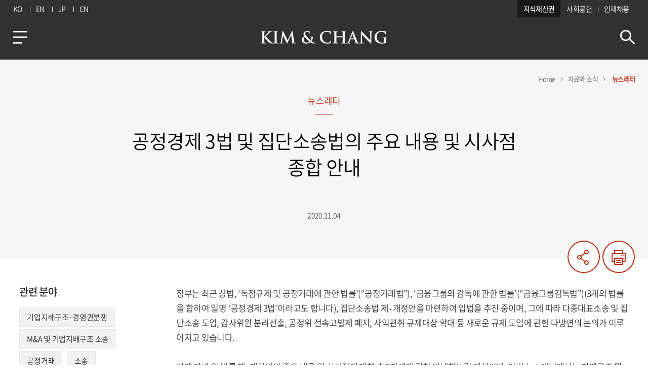

--- FILE ---
content_type: text/html;charset=utf-8
request_url: https://www.kimchang.com/ko/insights/detail.kc?sch_section=4&idx=22276
body_size: 60267
content:


















	
	
	
	
		

<!DOCTYPE html>
<html lang="ko">
  <head>
    <title>공정경제 3법 및 집단소송법의 주요 내용 및 시사점 종합 안내 - Kim &amp; Chang | 김·장 법률사무소</title>
	<link href="/farvicon_16x16.ico" type="image/x-icon" rel="shortcut icon">
    <link rel="icon" type="image/png" sizes="32x32" href="/farvicon_32x32.png">     
    <meta charset="utf-8"/>
    <meta name="viewport" content="width=device-width,initial-scale=1.0,maximum-scale=1.0,user-scalable=no"/>
    <meta http-equiv="X-UA-Compatible" content="ie=edge"/>
    <meta name="robots" content="noydir, noodp, index, follow"/>
    <meta name="copyright" content="© 2019 Kim &amp; Chang. All Rights Reserved."/>
    <meta name="description" content="김·장 법률사무소는 1973년 설립 이래 법률서비스의 선진화, 전문화를 선도하며 한국의 경제발전과 그 궤를 같이하며 성장해 온 국내 최대규모의 종합 법률사무소입니다."/>
    <meta name="keywords" content="김앤장 뉴스레터, 김앤장 뉴스진, 김앤장 웹진, 김앤장 간행물, 김앤장 기고문, 김앤장 수상, 김앤장 랭킹, 김앤장 뉴스, 김앤장 소식, 김앤장 실적, 김앤장 업무사례, antitrust, competition, ftl, 공정경제3법, 공정경제 3법, 집단소송법, 징벌적 손해배상, 상법, 공정거래, Fair Economy, 공정경제"/>
    <meta name="googlebot" content="noydir, noodp, index, follow"/>
    <meta name="title" content="공정경제 3법 및 집단소송법의 주요 내용 및 시사점 종합 안내 - Kim &amp; Chang | 김·장 법률사무소"/>
    <meta property="og:title" content="공정경제 3법 및 집단소송법의 주요 내용 및 시사점 종합 안내 - Kim &amp; Chang | 김·장 법률사무소"/>
    <meta property="og:description" content="김·장 법률사무소는 1973년 설립 이래 법률서비스의 선진화, 전문화를 선도하며 한국의 경제발전과 그 궤를 같이하며 성장해 온 국내 최대규모의 종합 법률사무소입니다."/>

    
    
        
    

    
    
        <meta name="twitter:image" content="https://www.kimchang.com/logoimage.jpg"/>
        <meta property="og:image" content="https://www.kimchang.com/logoimage.jpg"/>
    

      <link rel="stylesheet" type="text/css" href="../css/kimchang.css" media="all">
      <script type="text/javascript" src="../js/modernizr.min.js"></script>
      <script type="text/javascript" src="../js/jquery-3.7.1.min.js"></script>
      <script type="text/javascript" src="../js/jquery-ui.min.js"></script>
      <script type="text/javascript" src="../js/TweenMax.min.js"></script>
      <script type="text/javascript" src="../js/ScrollMagic.min.js"></script>
      <script type="text/javascript" src="../js/debug.addIndicators.min.js"></script>
      <script type="text/javascript" src="../js/jquery.bxslider-4.2.17.js"></script>
      <script type="text/javascript" src="../js/ui-front.js"></script>
  </head>
  <body>
    <div class="skip_navi"><a href="#content">본문 바로가기</a></div>
    <header class="header_wrap">
    	
<span class="header_bar"></span>
<div class="gnb_wrap">
  <div class="inner">
    <div class="lang_wrap">
    	<a href="javascript:void(0);" onclick="changeLang('ko');return false;">KO</a>
    	<a href="javascript:void(0);" onclick="changeLang('en');return false;">EN</a>
    	<a href="javascript:void(0);" onclick="changeLang('jp');return false;">JP</a>
    	<a href="javascript:void(0);" onclick="changeLang('cn');return false;">CN</a>
    </div>
    <div class="family_site_wrap">
    	<a href="https://www.ip.kimchang.com/ko/main.kc" target="_blank" title="새 창 열림">지식재산권</a>
    	<a href="/ko/about/probono.kc" target="_blank" title="새 창 열림">사회공헌</a>
    	<a href="https://careers.kimchang.com/ko/main.kc" target="_blank" title="새 창 열림">인재채용</a>
    </div>
  </div>
</div>
<div class="header">
	<a href="javascript:void(0)" class="btn_menu"><span class="hidden_text">메뉴</span></a>
	<div class="layer layer_menu">
	  <div class="layer_cont">
	    <div class="layer_lang">
	      <ul>
	        <li><a href="javascript:void(0);" onclick="changeLang('ko');return false;">KO</a></li>
	        <li><a href="javascript:void(0);" onclick="changeLang('en');return false;">EN</a></li>
	        <li><a href="javascript:void(0);" onclick="changeLang('jp');return false;">JP</a></li>
	        <li><a href="javascript:void(0);" onclick="changeLang('cn');return false;">CN</a></li>
	      </ul>
	    </div>
	    <ul class="menu_list">
	      <li><a href="/ko/expertise/index.kc">EXPERTISE</a></li>
	      <li><a href="/ko/professionals/index.kc">PROFESSIONALS</a></li>
	      <li><a href="/ko/insights/index.kc" onclick="sessionStorage.clear(); location.href='/ko/insights/index.kc'; return false;">INSIGHTS</a></li>
	      <li><a href="/ko/about/overview.kc">ABOUT</a></li>
	    </ul>
	    <div class="family_site">
	    	<a href="https://www.ip.kimchang.com/ko/main.kc" target="_blank" title="새 창 열림">지식재산권</a>
	    	<a href="https://careers.kimchang.com/ko/main.kc" target="_blank" title="새 창 열림">인재채용</a>
          	<a href="https://www.kimchangprobono.com" target="_blank" title="새 창 열림">사회공헌위원회</a>
          	<a href="http://www.naunfoundation.com/" target="_blank" title="새 창 열림">재단법인 나은</a>
	    </div>    
	    <div class="misc">
	    	<a href="/ko/location/seoul.kc" target="_blank" title="새 창 열림">사무소 위치</a>
	    	<a href="/ko/about/contact.kc" target="_blank" title="새 창 열림">연락처</a>
	    </div>
	  </div>
	  <a href="javascript:void(0);" class="btn_layer_close"><span class="hidden_text">레이어 닫기</span></a>
	</div>
	<a href="/ko/main.kc" class="logo"><span class="hidden_text">KIM &amp; CHANG</span></a>
	<form name="headerSchForm"  method="get" id="headerSchForm">
		<div class="search_top_area">
		 	<span class="custom_input"><input type="text" name="sch_nm" id="header_sch_nm" placeholder="" title="검색어 입력"/></span>
		 	<a href="javascript:void(0);" class="btn_search hidden_text">검색</a>
		</div>
 	</form>	
</div>
<span class="header_line"></span>
<div class="layer_dimm"></div>
<script type="text/javascript">
  $(function() {
    var timerTick;
    var tickTime = 2;
    var $btnLeftMenu = $('.btn_menu'), $leftLayer = $('.layer_menu'), $dimm = $('.layer_dimm');
    var $header = $('header');
    var $logo = $header.find('.logo');
    var scrollCtrl = false;
    var $headerBar = $('.header_bar');
    var $searchTop = $('.search_top_area');
    var $btnTopSearch = $searchTop.find('.btn_search'), $searchTopInput = $searchTop.find('input[type="text"]');
    var $headerLine = $('.header_line');
    var windowH = $(window).height();
    $(window).on('scroll', function() {
      var documentH = $('body').height();
      var nowPosition = $(window).scrollTop();
      var persent = (nowPosition/(documentH - windowH)) * 100;
      $headerBar.css({'width' : persent + '%'});
    });
    front.btnClick($btnLeftMenu, function() {
      var nowPosition = $(window).scrollTop();
      $dimm.addClass('on');
      $leftLayer.addClass('on');
      $('body').addClass('hidden');
      front.btnClick($('.layer_dimm.on'), function() {
        $leftLayer.removeClass('on');
        $dimm.removeClass('on');
        $('body').removeClass('hidden');
      });
      var btnLayerClose = $leftLayer.find('.btn_layer_close');
      front.btnClick(btnLayerClose, function() {
        $dimm.removeClass('on');
        $leftLayer.removeClass('on');
        $('body').removeClass('hidden');
      });
    });
    
    // 2019.01.25 스크립트 수정
    front.btnClick($btnTopSearch, function($this) {
    	if($.trim($("#header_sch_nm").val()) == ''){
    		if ($(window).width() > 1024) {
    	        if ($btnTopSearch.hasClass('on')) {$searchTopInput.parent().removeClass('on');$this.removeClass('on');}
    	        else {$searchTopInput.parent().addClass('on');$this.addClass('on');}
    	      } else {
    	        if ($btnTopSearch.hasClass('on')) {
    	          $btnLeftMenu.show();
    	          $logo.show();
    	          $searchTopInput.parent().removeClass('on');
    	          $this.removeClass('on');
    	        }
    	        else {
    	          $btnLeftMenu.hide();
    	          $logo.hide();
    	          $searchTopInput.parent().addClass('on');
    	          $this.addClass('on');
    	        }
    	      }
    	}else{
    		document.headerSchForm.action="/ko/search/index.kc";
			document.headerSchForm.submit();
    	}
    });
    
    $(window).on('scroll', function() {
      var nowPosition = $(window).scrollTop();
      if ( scrollCtrl == true && nowPosition == 0 ) {
        scrollCtrl = false;
        if ($('body').hasClass('hidden')) {
          
        } else {
          $header.removeClass('fixed');
        }
      } else if ( scrollCtrl == false &&  nowPosition > 0  ){
        scrollCtrl = true;
        $header.addClass('fixed');
      }
    });
    
    var interval = function () {
      percentTime += 1 / (tickTime + 0.1);
      $headerLine.css({width: percentTime+"%"});
      if(percentTime >= 100) {
        clearTimeout(timerTick);
      }
    }
    var resetProgressbar = function () {
      $headerLine.css({width: 0+'%'});
      clearTimeout(timerTick);
    };
    var startProgressbar = function () {
      resetProgressbar();
      percentTime = 0;
      timerTick = setInterval(interval, 4);
    };
    //startProgressbar();
  });
</script>
<script type="text/javascript">
  $('#header_sch_nm').keypress(function(e){
		if(e.keyCode==13){	
   	  	   if($.trim($("#header_sch_nm").val()) == "") {
				alert("키워드를 입력해주세요.");
				$("#header_sch_nm").focus();
				return false;
			}			
			e.preventDefault();
			document.headerSchForm.action="/ko/search/index.kc";
			document.headerSchForm.submit();
		}
	});  
  
  	function changeLang(lang){
		var pageUrl 	= "https://www.kimchang.com/ko/insights/detail.kc?sch_section=4&amp;idx=22276";
		pageUrl = pageUrl.replace("/ko/","/"+lang+"/").replace('&amp;', '&');
		if(pageUrl.indexOf("professionals/index") != -1){
			changeLangPro(pageUrl);
		}else if(pageUrl.indexOf("mobile/location") != -1){
			location.href = "/"+lang+"/location/seoul.kc";
		}else{
			location.href = pageUrl;	
		}
	}    
</script>


<script src="//developers.kakao.com/sdk/js/kakao.min.js"></script> 
<script type="text/javascript">

(function(d, s, id) {
		var js, fjs = d.getElementsByTagName(s)[0];
		if (d.getElementById(id)) return;
		js = d.createElement(s); js.id = id;
		js.src = "https://connect.facebook.net/en_US/sdk.js#xfbml=1&version=v3.0";
		fjs.parentNode.insertBefore(js, fjs);
		}(document, 'script', 'facebook-jssdk'));
	
	function getMetaDesc()
    {
    	var body = $("meta[name='description']").attr("content");
    	if(body == null || body.toUpperCase() == "UNDEFINED")
    	{
    		body = "";
    	}
    	return body;
    }
	
	function getMetaTitle()
    {
    	var body = $(document).find("title").text();
    	if(body == null || body.toUpperCase() == "UNDEFINED")
    	{
    		body = "";
    	}
    	return body;
    }
	
	function getImage(){
		var image = $("meta[property='og:image']").attr('content');
		if(image == null || image.toUpperCase() == "UNDEFINED")
    	{
			image = "";
    	}
		
    	return image;
	}
	
		
	function shareSNS($data){
		var url = document.location.href;
		var title = getMetaTitle();
		var content = getMetaDesc();
		
		var queryString = '';
		
		if($data == 'kakao'){
			var image = getImage();

			Kakao.init('3c77eda95252bbb42c40b9a7f03e0e86');

			Kakao.Link.sendDefault({
				objectType: 'feed',
				content: {
					title: title,
					description: content,
					imageUrl: image,
					link: {
						mobileWebUrl: url,
						webUrl: url
					}
				}
			});
		}else if($data == 'facebook'){
			url = encodeURIComponent(url);
			title = encodeURIComponent(title);
			content = encodeURIComponent(content);
			queryString = "https://www.facebook.com/sharer/sharer.php?u=" + url + "&t="+ title;
			window.open(queryString, null, "height=300,width=700,status=yes,toolbar=no,menubar=no,location=no");
		}else if($data == 'twitter'){
			url = encodeURIComponent(url);
			title = encodeURIComponent(title);
			content = encodeURIComponent(content);
			queryString = "https://twitter.com/intent/tweet?text="+title+"&url="+url;
			window.open(queryString, null, "height=300,width=500,status=yes,toolbar=no,menubar=no,location=no");
		}else if($data == 'linkedin'){
			url = encodeURIComponent(url);
			title = encodeURIComponent(title);
			content = encodeURIComponent(content);
	    	queryString = "https://www.linkedin.com/shareArticle?url="+url+"&mini=4&title="+title+"&summary="+content+"&source="+url;
	    	window.open(queryString, null, "height=300,width=500,status=yes,toolbar=no,menubar=no,location=no");
		}else if($data == 'url'){
			   var textarea = document.createElement("textarea");
			   document.body.appendChild(textarea);
			   textarea.value = url;
			   textarea.select();
			   document.execCommand("copy");
			   document.body.removeChild(textarea);
			   alert("URL이 복사되었습니다.")
		}else{
			url = encodeURIComponent(url);
			title = encodeURIComponent(title);
			content = encodeURIComponent(content);
			queryString = "mailto:?subject="+title+"&body="+url;
			if(title =="") queryString = "mailto:?body="+url;
			else queryString = "mailto:?subject="+title+"&body="+url;
			window.location.href = queryString;
		}
	}
</script>
    </header>
    <!-- 개발시 container class='detail' 삭제 필요 : breadcrumb 노출용-->
    <div class="container detail news">
      <div class="top_container">
        <div class="top_news">
          <div class="breadcrumb">
            <ul>
              <li><a href="/ko/main.kc">Home </a></li>
              <li><a href="#" onclick="goNaviList();return false;">자료와 소식 </a></li>
              <li><span>뉴스레터</span></li>
            </ul>
          </div>
          <div class="title_area"> <span class="category">뉴스레터</span>
            <p class="title">공정경제 3법 및 집단소송법의 주요 내용 및 시사점 종합 안내</p>
            <span class="date">
				
				2020.11.04
            </span>
          </div>
          <div class="wide_box">
            <div class="btn_box">
              <!--a(href='javascript:void(0);').text 관련기사-->
              <a href="javascript:playAudio();" class="audio">Audio</a> 
              <a href="javascript:void(0);" class="share">공유하기</a>
              <a href="javascript:void(0);" onclick="window.print();" class="print btn_print">프린트</a>
            </div>
          </div>
        </div>
      </div>
      <div class="content_wrap">
        <div class="page_wrapper"> 
          <!-- news 상세 마크업 별도 : 모바일 디자인이 다른 상세와 달라 aside/content 마크업 구조 반대-->
          <article id="content" class="content">
            <section class="content_view"> 
              <div class="view_area"> 
                <p>정부는 최근 상법, &lsquo;독점규제 및 공정거래에 관한 법률&rsquo;(&ldquo;공정거래법&rdquo;), &lsquo;금융그룹의 감독에 관한 법률&rsquo;(&ldquo;금융그룹감독법&rdquo;)(3개의 법률을 합하여 일명 &lsquo;공정경제 3법&rsquo;이라고도 합니다),&nbsp;집단소송법 제‧개정안을 마련하여 입법을 추진 중이며, 그에 따라 다중대표소송 및 집단소송 도입, 감사위원 분리선출, 공정위 전속고발제 폐지, 사익편취 규제대상 확대 등 새로운 규제 도입에 관한 다방면의 논의가 이루어지고 있습니다.&nbsp;<br />
<br />
이에 따라 위 법률 제‧개정안의 주요 내용 및 시사점에 대해 총 2차례에 걸쳐 안내해드릴 예정이며, 이번 뉴스레터에서는 <strong>지배구조 및 M&amp;A</strong> <strong>측면</strong>에서 검토된 내용을 보내드립니다.&nbsp;자세한 내용은 아래 첨부를 참고 부탁드립니다.</p>

<p>&nbsp;</p>

<p><a href="https://www.kimchang.com/en/insights/detail.kc?sch_section=4&amp;idx=22277">[영문]&nbsp;Overview of Key Terms and Implications of the Three Laws of &quot;Fair Economy&quot; and Class Action Act</a></p>
              </div>
              <!-- 
              <p class="link"> 
                19.01.23 띄어쓰기 수정<a href="javascript:void(0);" target="_blank" class="text">관련 기사</a>
              </p>
               -->

                <!-- 첨부 파일-->
                
                    <p class="attached_file">
                        <strong>첨부파일</strong>
                        
                            
                                <a href="#fileDownLoad" onclick="fileDownLoad('board', '1604969850033.pdf','공정경제 3법 및 집단소송법의 주요내용 및 시사점 (I).pdf');return false;">
                                    공정경제 3법 및 집단소송법의 주요내용 및 시사점 (I).pdf
                                </a>
                            
                        
                    </p>
                

              
              <div class="tag_area">
                <p class="tag_title">관련 이슈</p>
                <p class="tag_box">
					
						
						<a href="#;" onclick="goSumContent('공정경제3법');return false;" >#공정경제3법</a>
						
					
						
						<a href="#;" onclick="goSumContent('징벌적손해배상');return false;" >#징벌적손해배상</a>
						
					
						
						<a href="#;" onclick="goSumContent('집단소송');return false;" >#집단소송</a>
						
					
						
						<a href="#;" onclick="goSumContent('Legal Update');return false;" >#Legal Update</a>
						
					                
                </p>
              </div>
              
              
              <div class="paging">
                <!-- pc : span - 이전,다음글 제목 노출 / mo : span - 이전글,다음글 text 노출-->
                
                	<a href="#;" onclick="goDetail('4','22271');return false;" class="prev"> <span>Korea Environmental Legal Update (Autumn 2020)</span></a>
                
                                
                <a href="#;" onclick="goList();return false;" class="list hidden_text">목록</a>
                
                	<a href="#;" onclick="goDetail('4','22310');return false;" class="next"><span>고용상 성차별 및 직장 내 성희롱에 대한 노동위원회 구제절차 도입</span></a>
                
                
              </div>
            </section>
          </article>
          <aside class="aside">
          
          
            <div class="tag_area"> 
              <p class="title">관련 분야</p>
              <div class="left_tag">
                <ul>
				                
                  <li>
                  	
                  		
                  		
                  		<a href="/ko/expertise/detail.kc?idx=143">
                  		
                  	
                  	기업지배구조·경영권분쟁
                  	</a>
                  </li>
                                
                  <li>
                  	
                  		
                  		
                  		<a href="/ko/expertise/detail.kc?idx=193">
                  		
                  	
                  	M&amp;A 및 기업지배구조 소송
                  	</a>
                  </li>
                                
                  <li>
                  	
                  		
                  		
                  		<a href="/ko/expertise/detail.kc?idx=169">
                  		
                  	
                  	공정거래
                  	</a>
                  </li>
                                
                  <li>
                  	
                  		
                  		
                  		<a href="/ko/expertise/detail.kc?idx=145">
                  		
                  	
                  	소송
                  	</a>
                  </li>
                                
                  <li>
                  	
                  		
                  		
                  		<a href="/ko/expertise/detail.kc?idx=1311">
                  		
                  	
                  	회사법
                  	</a>
                  </li>
                
                </ul>
              </div>
            </div>
            
            
            
            <div class="left_member">
              <p class="title">관련 구성원</p>
              <ul>
              	
              		
		                <li>
		                
							
							
							<a href="/ko/professionals/detail.kc?idx=1857" >
							
						
		                
		                <img src="/upload/professionals/1572506115669.jpg" alt="김지평 변호사">                
		                </a>
		                  <div class="member_info">
		                    <p class="name">
		                    	<strong>김지평</strong>
		                    	<span>변호사</span>
		                    </p>
		                    <span class="telephone">T.<a href="tel:02-3703-1410">02-3703-1410 </a></span>
		                    <a href="mailto:jpkim@kimchang.com" class="email hidden_text">이메일</a>
		                  </div>
		                </li>              		
              		
                
              		
		                <li>
		                
							
							
							<a href="/ko/professionals/detail.kc?idx=1728" >
							
						
		                
		                <img src="/upload/professionals/1553158904496.jpg" alt="고태혁 변호사">                
		                </a>
		                  <div class="member_info">
		                    <p class="name">
		                    	<strong>고태혁</strong>
		                    	<span>변호사</span>
		                    </p>
		                    <span class="telephone">T.<a href="tel:02-3703-1820">02-3703-1820 </a></span>
		                    <a href="mailto:taehyuk.ko@kimchang.com" class="email hidden_text">이메일</a>
		                  </div>
		                </li>              		
              		
                
              		
		                <li>
		                
							
							
							<a href="/ko/professionals/detail.kc?idx=3151" >
							
						
		                
		                <img src="/upload/professionals/1567131177066.jpg" alt="이창경 변호사">                
		                </a>
		                  <div class="member_info">
		                    <p class="name">
		                    	<strong>이창경</strong>
		                    	<span>변호사</span>
		                    </p>
		                    <span class="telephone">T.<a href="tel:02-3703-4818">02-3703-4818 </a></span>
		                    <a href="mailto:changkyung.lee@kimchang.com" class="email hidden_text">이메일</a>
		                  </div>
		                </li>              		
              		
                
              </ul>
              
            </div>
            
            
          </aside>
        </div>
      </div>
    </div>
    <!-- 공유하기 레이어팝업-->
    <div class="layer layer_share">
      <div class="layer_header">
        <h1 class="br_bottom">공유하기</h1>
      </div>
      <div class="layer_cont">
      	
		
		
		
		
        <ul>
			<li><a href="javascript:shareSNS('email');" ><img src="../images/common/pc/ico_email.jpg" alt="EMAIL"></a></li>
			<li><a href="javascript:shareSNS('facebook');" ><img src="../images/common/pc/ico_facebook.jpg" alt="FACEBOOK"></a></li>
			<li><a href="javascript:shareSNS('twitter');" ><img src="../images/common/pc/ico_twitter.jpg" alt="TWITTER"></a></li>
			<li><a href="javascript:shareSNS('linkedin');" ><img src="../images/common/pc/ico_linkin.jpg" alt="LINKEDIN"></a></li>
			<li class="share-kakao"><a href="javascript:shareSNS('kakao');" ><img id="kakao-link-btn" src="../images/common/pc/ico_kakaotalk.jpg" alt="KAKAO"></a></li>
			<li><a href="javascript:shareSNS('url')"><img src="/images/common/ico_copyurl.svg" alt="URL"></a></li>
		</ul>
      </div><a href="javascript:void(0);" class="btn_layer_close"><span class="hidden_text">레이어 닫기</span></a>
    </div>
    
    
    <!-- 관련 구성원 레이어팝업 : pc/mo 기능 다름-->
    <!-- pc 슬라이드형-->
    <div class="layer layer_member pc">
      <div class="layer_header">
        <h1 class="br_bottom">관련 구성원</h1>
      </div>
      <div class="layer_cont">
        <div class="lawyer_slide">
          <ul class="layer_member_list">
			
				
				<li>
					<!-- ul max 12명-->
						<ul class="simple_member_list">				
				           		
							<li>
								
									
									
									<a href="/ko/professionals/detail.kc?idx=1857" >
									
								
								
								<img src="/upload/professionals/1572506115669.jpg" alt="김지평 변호사">                
								</a>
								<div class="member_info">
									<p class="name">김지평 <span>변호사</span></p>
									<span class="telephone">T.<a href="tel:02-3703-1410">02-3703-1410 </a></span>
									<a href="mailto:jpkim@kimchang.com" class="email hidden_text">이메일</a>
								</div>
							</li>  
                
             
				           		
							<li>
								
									
									
									<a href="/ko/professionals/detail.kc?idx=1728" >
									
								
								
								<img src="/upload/professionals/1553158904496.jpg" alt="고태혁 변호사">                
								</a>
								<div class="member_info">
									<p class="name">고태혁 <span>변호사</span></p>
									<span class="telephone">T.<a href="tel:02-3703-1820">02-3703-1820 </a></span>
									<a href="mailto:taehyuk.ko@kimchang.com" class="email hidden_text">이메일</a>
								</div>
							</li>  
                
             
				           		
							<li>
								
									
									
									<a href="/ko/professionals/detail.kc?idx=3151" >
									
								
								
								<img src="/upload/professionals/1567131177066.jpg" alt="이창경 변호사">                
								</a>
								<div class="member_info">
									<p class="name">이창경 <span>변호사</span></p>
									<span class="telephone">T.<a href="tel:02-3703-4818">02-3703-4818 </a></span>
									<a href="mailto:changkyung.lee@kimchang.com" class="email hidden_text">이메일</a>
								</div>
							</li>  
                
						</ul>
				</li>                           		
           		
               
          </ul>
          <div class="slide_control"><span class="btn_prev"> </span><span class="btn_next"> </span></div>
        </div>
      </div><a href="javascript:void(0);" class="btn_layer_close"><span class="hidden_text">레이어 닫기</span></a>
    </div>
    
    <!-- mo 스크롤형-->
    <div class="layer layer_member mobile"> 
      <div class="layer_header">
        <h1 class="br_bottom">관련 구성원</h1>
      </div>
      <div class="layer_cont scroll">
        <ul class="simple_member_list">
			
             <li>
             
				
				
				<a href="/ko/professionals/detail.kc?idx=1857" >
				
			
             
             <img src="/upload/professionals/1572506115669.jpg" alt="김지평 변호사">                
             </a>
               <div class="member_info">
                 <p class="name">김지평 <span>변호사</span></p>
                 <span class="telephone">T.<a href="tel:02-3703-1410">02-3703-1410 </a></span>
                 <a href="mailto:jpkim@kimchang.com" class="email hidden_text">이메일</a>
               </div>
             </li>
			
             <li>
             
				
				
				<a href="/ko/professionals/detail.kc?idx=1728" >
				
			
             
             <img src="/upload/professionals/1553158904496.jpg" alt="고태혁 변호사">                
             </a>
               <div class="member_info">
                 <p class="name">고태혁 <span>변호사</span></p>
                 <span class="telephone">T.<a href="tel:02-3703-1820">02-3703-1820 </a></span>
                 <a href="mailto:taehyuk.ko@kimchang.com" class="email hidden_text">이메일</a>
               </div>
             </li>
			
             <li>
             
				
				
				<a href="/ko/professionals/detail.kc?idx=3151" >
				
			
             
             <img src="/upload/professionals/1567131177066.jpg" alt="이창경 변호사">                
             </a>
               <div class="member_info">
                 <p class="name">이창경 <span>변호사</span></p>
                 <span class="telephone">T.<a href="tel:02-3703-4818">02-3703-4818 </a></span>
                 <a href="mailto:changkyung.lee@kimchang.com" class="email hidden_text">이메일</a>
               </div>
             </li>
						                  
        </ul>
      </div><a href="javascript:void(0);" class="btn_layer_close"><span class="hidden_text">레이어 닫기</span></a>
    </div>
    
    
    <footer class="footer_wrap">
    	
<div class="footer">
  <ul class="address">
    <li><a href="/ko/location/seoul.kc">사무소위치</a></li>
    <li><a href="/ko/about/contact.kc">연락처</a></li>
    <li><a href="javascript:void(0);" class="btn_exemption">법적고지</a></li>
    <li><a class="f_policy" href="/ko/etc/privacy_policy_1.kc">개인정보처리방침</a></li>
    <li><a href="javascript:void(0);" class="btn_web">웹접근성</a></li>
	<li><a href="javascript:void(0);" class="pconly" style="cursor: default">광고책임변호사 : 황광연</a></li>
  </ul>
  <ul class="internal_link">
  	<li><a href="https://www.ip.kimchang.com/ko/main.kc" target="_blank">지식재산권</a></li>
  	<li><a href="https://careers.kimchang.com/ko/main.kc" target="_blank">채용</a></li>
  	<li><a href="https://www.kimchangprobono.com" target="_blank">사회공헌</a></li>
  </ul>
  <div class="copyright">© 2019-2025 Kim &amp; Chang. All Rights Reserved. </div>
  <!-- 19.01.23 문구 수정 -->
</div>
<!-- 웹접근성 레이어팝업-->
<div class="layer layer_web_accessibility">
  <!--190213 내용 수정-->
  <div class="layer_header">
    <h3 class="replace_h1 br_bottom">웹접근성</h3>
  </div>
  <div class="layer_cont">
    <p class="layer_sub_title">김∙장 법률사무소는 장애인 및 비장애인 누구나 편리하게 웹서비스를 이용하실 수 있도록 웹접근성 준수 및 개선을 위하여 노력하고 있습니다.</p>
    <p class="layer_sub_title">김∙장 법률사무소는 앞으로도 모든 사용자들이 편리하게 서비스를 이용할 수 있도록 최선을 다하겠습니다. </p>
    <p class="layer_sub_title">불편사항은 <a href="mailto:lawkim@kimchang.com" class="text_orange">lawkim@kimchang.com</a>으로 연락주시면 친절하게 안내해드리겠습니다.</p>
  </div><a href="javascript:void(0);" class="btn_layer_close"><span class="hidden_text">레이어 닫기</span></a>
</div>
<!-- 면책 공고 레이어 팝업-->
<div class="layer layer_exemption">
  <div class="layer_header">
    <h3 class="replace_h1">법적고지</h3>
  </div>
  <div class="layer_cont layer_tab_cont">
    
    <div class="tab_area_inlayer">
    	<ul class="tab">
    		<li class="on"><a href="#escaperep01">면책공고</a></li>
    		<li><a href="#escaperep02">사칭주의</a></li>
    	</ul>
    	<div class="tab_cont_inlayer" id="escaperep01" style="display: block">
    		<p class="layer_desc">
    		본 웹사이트는 일반적인 정보를 제공할 목적으로 제작된 것으로, 법률적인 자문이나 홍보를 위한 것은 아닙니다. 본 웹사이트에 게재된 자료상의 견해는 저자들의 개인적인 의견이며, 김&middot;장 법률사무소의 공식적인 견해가 아님을 유념하시기 바랍니다. 본 웹사이트의 정보는 게시 당시를 기준으로 제공되며, 이후의 법률 동향, 판결 및 합의 등을 반영하지 않을 수 있습니다. 따라서 본 웹사이트에서 취득한 정보로 인해 문제가 발생하여 직·간접적으로 손해를 입었다 하더라도 당사무소는 어떠한 법적 책임도 지지 아니하며, 본 웹사이트에서 제공하는 정보에 기반하여 조치를 취하시기에 전에 반드시 저희 사무소에 법률적 자문을 구하시기 바랍니다. 또한 본 웹사이트에 게재된 내용들은 당사무소의 사전동의 없이 어떠한 형태로도 재생, 복사, 배포될 수 없음을 알려드립니다.	
			</p>
    	</div>
    	<div class="tab_cont_inlayer" id="escaperep02">
    		<p class="layer_desc">
			     최근 김&middot;장 법률사무소 및/또는 소속 구성원을 사칭하는 사례가 발견되고 있습니다. 당 사무소 또는 소속 구성원을 사칭하여 소송이나 계약, 투자를 권유하는 행위, 금품이나 개인 정보를 요구하는 행위, 채용을 제안하거나 이를 빌미로 금품을 요구하는 행위가 대표적입니다. 당 사무소는 이러한 권유, 요구로 인한 제반 문제에 대해 어떠한 법적 책임도 지지 않음을 알려드립니다.<br /><br />
			    당 사무소 구성원들은 공식 웹사이트(<a href="http://www.kimchang.com" target="_blank">www.kimchang.com</a>) 에서 제공되는 연락처를 통해 고객과 소통합니다. 기타 다른 이메일 주소, 전화번호, 문자메시지 혹은 SNS를 통해 업무를 수행하지 않습니다. 또한 이를 통해 금품이나 개인정보 등을 요구하지 않습니다.<br /><br />
			    김&middot;장 법률사무소 및/또는 소속 구성원을 언급하는 의심스러운 연락을 받은 경우, 대표 전화번호(02-3703-1114) 또는 이메일(<a href="mailto:lawkim@kimchang.com">lawkim@kimchang.com</a>)로 문의하시어 확인하시기 바랍니다.
			</p>
    	</div>
    </div>
  </div><a href="javascript:void(0);" class="btn_layer_close"><span class="hidden_text">레이어 닫기</span></a>
</div>
<a href="javascript:void(0);" class="btn_top">top</a>
<div class="landscape"></div>
<script type="text/javascript">
  $(function(global, $){
    'use strict';
    var _scope,ctrl,topBtn;
    function init(){
      _scope = global;
      ctrl = false;
      topBtn = document.querySelector('.btn_top');
      bind();
    };
    function bind(){
      $(_scope).on('scroll', function(){
        var _scrollTop = $(_scope).scrollTop();
        if ( ctrl == true && _scrollTop == 0 ) {
          ctrl = false;
          $(topBtn).removeClass('show');
        } else if ( ctrl == false &&  _scrollTop > 0  ){
          ctrl = true;
          $(topBtn).addClass("show");
          front.btnClick($(topBtn), function() {
            $('html, body').stop().animate({scrollTop : 0}, 300);
          });
        }
      });
    }
    init();
  }(window, $));
  $(function() {
    var $dimm = $('.dimm')
    // 웹접근성
    var btnWeb = $('.btn_web');
    var layerWeb = $('.layer_web_accessibility');
    front.btnClick(btnWeb, function($this) {
      var nowPosition = $(window).scrollTop();
      if (!$this.hasClass('on')) {
        layerWeb.addClass('on');
        $this.addClass('on');
        $dimm.addClass('on');
        $('body').addClass('hidden');
        if ($('.history_slide .slide').length > 0) {
          historySlider.redrawSlider();
          if ($('.bx-pager > .bx-pager-item').length > 0) {
            var year = ['2018s', '2010s', '2000s', '1990s', '1980s', '1970s'];
            for (var i = 0; i < $('.bx-pager > .bx-pager-item').length; i++) {
              $('.bx-pager > .bx-pager-item').eq(i).find('> a').html(year[i]);
            }
          }
        }
        var btnClose = layerWeb.find('.btn_layer_close');
        front.btnClick(btnClose, function() {
          $this.removeClass('on');
          layerWeb.removeClass('on');
          $dimm.removeClass('on');
          $('body').removeClass('hidden');
          if ($('.history_slide .slide').length > 0) {
            historySlider.redrawSlider();
            if ($('.bx-pager > .bx-pager-item').length > 0) {
              var year = ['2018s', '2010s', '2000s', '1990s', '1980s', '1970s'];
              for (var i = 0; i < $('.bx-pager > .bx-pager-item').length; i++) {
                $('.bx-pager > .bx-pager-item').eq(i).find('> a').html(year[i]);
              }
            }
          }
        });
      }
    });
    // 면책 공고
    var btnExemption = $('.btn_exemption');
    var layerExemption = $('.layer_exemption');
    front.btnClick(btnExemption, function($this) {
      var nowPosition = $(window).scrollTop();
      if (!$this.hasClass('on')) {
        layerExemption.addClass('on');
        $this.addClass('on');
        $dimm.addClass('on');
        $('body').addClass('hidden');
        if ($('.history_slide .slide').length > 0) {
          historySlider.redrawSlider();
          if ($('.bx-pager > .bx-pager-item').length > 0) {
            var year = ['2018s', '2010s', '2000s', '1990s', '1980s', '1970s'];
            for (var i = 0; i < $('.bx-pager > .bx-pager-item').length; i++) {
              $('.bx-pager > .bx-pager-item').eq(i).find('> a').html(year[i]);
            }
          }
        }
        var btnClose = layerExemption.find('.btn_layer_close');
        front.btnClick(btnClose, function() {
          $this.removeClass('on');
          layerExemption.removeClass('on');
          $dimm.removeClass('on');
          $('body').removeClass('hidden');
          if ($('.history_slide .slide').length > 0) {
            historySlider.redrawSlider();
            if ($('.bx-pager > .bx-pager-item').length > 0) {
              var year = ['2018s', '2010s', '2000s', '1990s', '1980s', '1970s'];
              for (var i = 0; i < $('.bx-pager > .bx-pager-item').length; i++) {
                $('.bx-pager > .bx-pager-item').eq(i).find('> a').html(year[i]);
              }
            }
          }
        });
      }
    });
    // 법적고지 탭 
    $(".tab_area_inlayer .tab li a").click(function(){
    	var activeTab = $(this).attr("href");
    	$(".tab_cont_inlayer").hide();
    	$(activeTab).fadeIn(100);
    	$(".tab_area_inlayer .tab li").removeClass("on");
    	$(this).parent().addClass("on");
    })
  });
</script>

<!-- Global site tag (gtag.js) - Google Analytics -->
<script async src="https://www.googletagmanager.com/gtag/js?id=G-707G5KHGQT"></script>
<script>
  window.dataLayer = window.dataLayer || [];
  function gtag(){dataLayer.push(arguments);}
  gtag('js', new Date());
  gtag('config', 'G-707G5KHGQT');
</script>

    </footer>
    
    <div id="audioPlayerWrap">
	    <div class="inner">
	    	<div id="audioTitle"><span></span></div>
	    	<audio controls id="audioPlayer" controlsList="nodownload">
		  		<source id="audioSource" src="" title="" type="audio/mp3">
			</audio>
			<button type="button" class="btn_stop" onclick="stopAudio()">닫기</button>
	    </div>
	</div>
    <div class="dimm"></div>
	
	
    <script type="text/javascript">
    
	 // mp3 연결관련
	    var playAudio = function() {
			var audio = document.getElementById("audioPlayer");
			if(audio.classList.contains("on")) {
				stopAudio();
				audioBtn.classList.remove("hover");
			} else {
				var audioTitleElement = document.querySelector('#audioTitle span');
				audio.play();
				$("#audioPlayerWrap").addClass("on");
				var audioTitle = audio.getElementsByTagName('source')[0].getAttribute('title');
			    audioTitleElement.textContent = audioTitle;
			    audio.classList.add("on");
			}
		}
	    var stopAudio = function() {
	    	var audio = document.getElementById("audioPlayer");
			audio.pause();
			$("#audioPlayerWrap").removeClass("on");
			audio.classList.remove("on");
	    }
		    
	      $(function() {
	    	// 특정게시물만 Audio 아이콘 노출되도록 처리
	       	var currentURL = window.location.href;
	       	if(currentURL.includes("29774")) { // 기업가치 제고 및 주주가치 보호 관련 제도 개선 동향
	       		$(".btn_box .audio").show(); 
	       		var newAudioFile = "../mp3/기업가치 제고 및 주주가치 보호 관련 제도 개선 동향.mp3"; // 새로운 오디오 파일 경로
	       	    var audioPlayer = document.getElementById('audioPlayer');
	       	    var audioSource = document.getElementById('audioSource');
	       	    audioSource.src = newAudioFile;
	       	    audioSource.title = "기업가치 제고 및 주주가치 보호 관련 제도 개선 동향";
	       	    audioPlayer.load();
	       	    playAudio();
	       	} else if (currentURL.includes("29785")) { // 관세법에 우회덤핑방지제도 도입
	       		$(".btn_box .audio").show();
	       		var newAudioFile = "../mp3/한국- 관세법에 우회덤핑방지제도 도입.mp3"; // 새로운 오디오 파일 경로
	       	    var audioPlayer = document.getElementById('audioPlayer');
	       	    var audioSource = document.getElementById('audioSource');
	       	    audioSource.src = newAudioFile;
	       	    audioSource.title = "한국- 관세법에 우회덤핑방지제도 도입";
	       	    audioPlayer.load();
	       	    playAudio();
	       	} else if (currentURL.includes("30377")) { // 상장회사 내부자 거래 사전공시제도 시행
                $(".btn_box .audio").show();
                var newAudioFile = "../mp3/상장회사 내부자거래 사전공시제도 시행.mp3"; // 새로운 오디오 파일 경로
                var audioPlayer = document.getElementById('audioPlayer');
                var audioSource = document.getElementById('audioSource');
                audioSource.src = newAudioFile;
                audioSource.title = "상장회사 내부자 거래 사전공시제도 시행";
                audioPlayer.load();
                playAudio();
            } else if (currentURL.includes("30333")) { // 공정거래 자율준수 문화 확산을 위한 개정 공정거래법
                $(".btn_box .audio").show();
                var newAudioFile = "../mp3/공정거래 자율준수 문화 확산을 위한 개정 공정거래법 시행령 및 과징금고시 시행.mp3"; // 새로운 오디오 파일 경로
                var audioPlayer = document.getElementById('audioPlayer');
                var audioSource = document.getElementById('audioSource');
                audioSource.src = newAudioFile;
                audioSource.title = "공정거래 자율준수 문화 확산을 위한 개정 공정거래법 시행령 및 과징금고시 시행";
                audioPlayer.load();
                playAudio();
            } else if (currentURL.includes("30330")) { // 영국 중재법 개정안의 주요 내용과 국제중재에서의 함의
                $(".btn_box .audio").show();
                var newAudioFile = "../mp3/영국 중재법 개정안의 주요 내용과 국제중재에서의 함의.mp3"; // 새로운 오디오 파일 경로
                var audioPlayer = document.getElementById('audioPlayer');
                var audioSource = document.getElementById('audioSource');
                audioSource.src = newAudioFile;
                audioSource.title = "영국 중재법 개정안의 주요 내용과 국제중재에서의 함의";
                audioPlayer.load();
                playAudio();
            } else if (currentURL.includes("30827")) { // 주주 중심의 기업 거버넌스를 위한 기업지배구조 규제 동향
                $(".btn_box .audio").show();
                var newAudioFile = "../mp3/주주 중심의 기업 거버넌스를 위한 기업지배구조 규제 동향.mp3"; // 새로운 오디오 파일 경로
                var audioPlayer = document.getElementById('audioPlayer');
                var audioSource = document.getElementById('audioSource');
                audioSource.src = newAudioFile;
                audioSource.title = "주주 중심의 기업 거버넌스를 위한 기업지배구조 규제 동향";
                audioPlayer.load();
                playAudio();
            } else if (currentURL.includes("30882")) { // 외국인투자 안보심의제도 강화 동향
                $(".btn_box .audio").show();
                var newAudioFile = "../mp3/외국인투자 안보심의제도 강화 동향.mp3"; // 새로운 오디오 파일 경로
                var audioPlayer = document.getElementById('audioPlayer');
                var audioSource = document.getElementById('audioSource');
                audioSource.src = newAudioFile;
                audioSource.title = "외국인투자 안보심의제도 강화 동향";
                audioPlayer.load();
                playAudio();
            } else if (currentURL.includes("30852")) { // 트럼프 2기 행정부에 대한 전망
                $(".btn_box .audio").show();
                var newAudioFile = "../mp3/트럼프 2기 행정부에 대한 전망.mp3"; // 새로운 오디오 파일 경로
                var audioPlayer = document.getElementById('audioPlayer');
                var audioSource = document.getElementById('audioSource');
                audioSource.src = newAudioFile;
                audioSource.title = "트럼프 2기 행정부에 대한 전망";
                audioPlayer.load();
                playAudio();
            } else if (currentURL.includes("31774")) { // 대법원 전원합의체 판결에 따른 고용노동부의 통상임금 노사지도 지침 개정
                $(".btn_box .audio").show();
                var newAudioFile = "../mp3/대법원 전원합의체 판결에 따른 고용노동부의 통상임금 노사지도 지침 개정.mp3"; // 새로운 오디오 파일 경로
                var audioPlayer = document.getElementById('audioPlayer');
                var audioSource = document.getElementById('audioSource');
                audioSource.src = newAudioFile;
                audioSource.title = "대법원 전원합의체 판결에 따른 고용노동부의 통상임금 노사지도 지침 개정";
                audioPlayer.load();
                playAudio();
            } else if (currentURL.includes("31787")) { // 2025년도 공정거래위원회 주요업무 추진계획
                $(".btn_box .audio").show();
                var newAudioFile = "../mp3/2025년도 공정거래위원회 주요업무 추진계획.mp3"; // 새로운 오디오 파일 경로
                var audioPlayer = document.getElementById('audioPlayer');
                var audioSource = document.getElementById('audioSource');
                audioSource.src = newAudioFile;
                audioSource.title = "2025년도 공정거래위원회 주요업무 추진계획";
                audioPlayer.load();
                playAudio();
            } else if (currentURL.includes("31796")) { // IPO 및 상장폐지 제도개선 방안
                $(".btn_box .audio").show();
                var newAudioFile = "../mp3/IPO 및 상장폐지 제도개선 방안.mp3"; // 새로운 오디오 파일 경로
                var audioPlayer = document.getElementById('audioPlayer');
                var audioSource = document.getElementById('audioSource');
                audioSource.src = newAudioFile;
                audioSource.title = "IPO 및 상장폐지 제도개선 방안";
                audioPlayer.load();
                playAudio();
            } else if (currentURL.includes("32290")) { // 대통령 선거 이후 기업지배구조 관련 정책-규제의 예상 변동 방향
                $(".btn_box .audio").show();
                var newAudioFile = "../mp3/대통령 선거 이후 기업지배구조 관련 정책-규제의 예상 변동 방향.mp3"; // 새로운 오디오 파일 경로
                var audioPlayer = document.getElementById('audioPlayer');
                var audioSource = document.getElementById('audioSource');
                audioSource.src = newAudioFile;
                audioSource.title = "대통령 선거 이후 기업지배구조 관련 정책-규제의 예상 변동 방향";
                audioPlayer.load();
                playAudio();
            } else if (currentURL.includes("32247")) { // -	다크패턴 관련 개정 전자상거래법 시행령·시행규칙 시행
                $(".btn_box .audio").show();
                var newAudioFile = "../mp3/다크패턴 관련 개정 전자상거래법 시행령-시행규칙 시행.mp3"; // 새로운 오디오 파일 경로
                var audioPlayer = document.getElementById('audioPlayer');
                var audioSource = document.getElementById('audioSource');
                audioSource.src = newAudioFile;
                audioSource.title = "다크패턴 관련 개정 전자상거래법 시행령·시행규칙 시행";
                audioPlayer.load();
                playAudio();
            } else if (currentURL.includes("32252")) { // -	금융투자회사 및 보험회사의 책무구조도 시범운영 현황
                $(".btn_box .audio").show();
                var newAudioFile = "../mp3/금융투자회사 및 보험회사의 책무구조도 시범운영 현황.mp3"; // 새로운 오디오 파일 경로
                var audioPlayer = document.getElementById('audioPlayer');
                var audioSource = document.getElementById('audioSource');
                audioSource.src = newAudioFile;
                audioSource.title = "금융투자회사 및 보험회사의 책무구조도 시범운영 현황";
                audioPlayer.load();
                playAudio();
            } else if (currentURL.includes("32869")) { // -	노란봉투법 국회 본회의 통과
                $(".btn_box .audio").show();
                var newAudioFile = "../mp3/노란봉투법 국회 본회의 통과.mp3"; // 새로운 오디오 파일 경로
                var audioPlayer = document.getElementById('audioPlayer');
                var audioSource = document.getElementById('audioSource');
                audioSource.src = newAudioFile;
                audioSource.title = "노란봉투법 국회 본회의 통과";
                audioPlayer.load();
                playAudio();
            } else if (currentURL.includes("32879")) { // - 국정운영 5개년 계획안 - 새 정부 공정거래 정책방향 및 시사점
                $(".btn_box .audio").show();
                var newAudioFile = "../mp3/국정운영 5개년 계획안- 새 정부 공정거래 정책방향 및 시사점.mp3"; // 새로운 오디오 파일 경로
                var audioPlayer = document.getElementById('audioPlayer');
                var audioSource = document.getElementById('audioSource');
                audioSource.src = newAudioFile;
                audioSource.title = "국정운영 5개년 계획안- 새 정부 공정거래 정책방향 및 시사점";
                audioPlayer.load();
                playAudio();
            } else if (currentURL.includes("32950")) { // - 이사의 주주 이익 보호 충실의무 및 기업 지배구조 제도 변경 사항
                $(".btn_box .audio").show();
                var newAudioFile = "../mp3/이사의 주주 이익 보호 충실의무 및 기업 지배구조 제도 변경 사항.mp3"; // 새로운 오디오 파일 경로
                var audioPlayer = document.getElementById('audioPlayer');
                var audioSource = document.getElementById('audioSource');
                audioSource.src = newAudioFile;
                audioSource.title = "이사의 주주 이익 보호 충실의무 및 기업 지배구조 제도 변경 사항";
                audioPlayer.load();
                playAudio();
            } else if (currentURL.includes("33545")) { // - 자기주식 관련 규제 동향 및 기업 지배구조개편에 미치는 영향
                $(".btn_box .audio").show();
                var newAudioFile = "../mp3/자기주식 관련 규제 동향 및 기업 지배구조개편에 미치는 영향.mp3"; // 새로운 오디오 파일 경로
                var audioPlayer = document.getElementById('audioPlayer');
                var audioSource = document.getElementById('audioSource');
                audioSource.src = newAudioFile;
                audioSource.title = "자기주식 관련 규제 동향 및 기업 지배구조개편에 미치는 영향";
                audioPlayer.load();
                playAudio();
            } else if (currentURL.includes("33550")) { // - 정부의 배임죄 폐지 정책 발표 및 상법 개정 지속추진
                $(".btn_box .audio").show();
                var newAudioFile = "../mp3/정부의 배임죄 폐지 정책 발표 및 상법 개정 지속추진.mp3"; // 새로운 오디오 파일 경로
                var audioPlayer = document.getElementById('audioPlayer');
                var audioSource = document.getElementById('audioSource');
                audioSource.src = newAudioFile;
                audioSource.title = "정부의 배임죄 폐지 정책 발표 및 상법 개정 지속추진";
                audioPlayer.load();
                playAudio();
            } else if (currentURL.includes("33599")) { // - 한국에서 외국법인으로 전직한 직원의 전직 과정상 영업비밀 유출 시 외국법인에 대한 양벌규정 적용과 한국법원의 재판권 인정에 관한 대법원 판결
                $(".btn_box .audio").show();
                var newAudioFile = "../mp3/한국에서 외국법인으로 전직한 직원의 전직 과정상 영업비밀 유출 시 외국법인에 대한 양벌규정 적용과 한국법원의 재판권 인정에 관한 대법원 판결.mp3"; // 새로운 오디오 파일 경로
                var audioPlayer = document.getElementById('audioPlayer');
                var audioSource = document.getElementById('audioSource');
                audioSource.src = newAudioFile;
                audioSource.title = "한국에서 외국법인으로 전직한 직원의 전직 과정상 영업비밀 유출 시 외국법인에 대한 양벌규정 적용과 한국법원의 재판권 인정에 관한 대법원 판결";
                audioPlayer.load();
                playAudio();
            }

        // 상세페이지 진입시 header 태그 class bg_white 추가
        $('header').addClass('bg_black');
        var dimm = $('.dimm');

        // 공유하기 레이어
        var btnShare = $('.btn_box a.share');
        var layershare = $('.layer_share');
        front.btnClick(btnShare, function($this) {
          $('body').addClass('hidden');
          dimm.addClass('on');
          layershare.addClass('on');
          // 레이어 팝업 닫기 버튼
          var closeBtn = layershare.find('.btn_layer_close');
          front.btnClick(closeBtn, function() {
            layershare.removeClass('on');
            $('body').removeClass('hidden');
            dimm.removeClass('on');
          });
        });

        // 구성원 더 보기 레이어
        var btnSearchSelect = $('.btn_more_member');
        var layerPcMember = $('.layer_member.pc');
        var layerMoMember = $('.layer_member.mobile');
        front.btnClick(btnSearchSelect, function($this) {
          $('body').addClass('hidden');
          dimm.addClass('on');
          if ($(window).width() > 1024) {
            layerPcMember.addClass('on');
            // slide 함수 실행
            var memberSlider = $('.layer_member_list').bxSlider({
              'nextSelector' : '.btn_next', 'prevSelector' : '.btn_prev',
              pager: false,
              infiniteLoop : false, hideControlOnEnd : true,
            });
          } else {
            layerMoMember.addClass('on');
          }
          var closePcBtn = layerPcMember.find('.btn_layer_close');
          var closeMoBtn = layerMoMember.find('.btn_layer_close');
          front.btnClick(closePcBtn, function() {
            layerPcMember.removeClass('on');
            $('body').removeClass('hidden');
            dimm.removeClass('on');
            memberSlider.destroySlider();
          });
          front.btnClick(closeMoBtn, function() {
            layerMoMember.removeClass('on');
            $('body').removeClass('hidden');
            dimm.removeClass('on');
          });
        });
      });
    </script>
    
	<form name="form1"  method="get">
		<input type="hidden" name="sch_section"			value="4">
		<input type="hidden" name="idx" 				value=""/>
		<input type="hidden" name="curPage" 			value=""/>
		<input type="hidden" name="lawCurPage" 			value=""/>
		<input type="hidden" name="lawSchSection" 		value=""/>
		<input type="hidden" name="kncCurPage" 			value=""/>
		<input type="hidden" name="kncSchSection" 		value=""/>
		<input type="hidden" name="sch_cate_idxs_arr" 	value=""/>
		<input type="hidden" name="sch_nm" 				value=""/>
		<input type="hidden" name="scroll" 				value=""/>
		<input type="hidden" name="sch_date" value=""/>
	</form>
	<form name="form2"  method="get">
	<input type="hidden" name="sch_nm" 				value=""/>
	</form>
	
	<script language="javascript">
	sessionStorage.setItem("sch_type", "historyback");
	function fileDownLoad(filepath, filename, ori_filename){
		document.form1.method = "get";
		document.form1.action = "/DownloadFile.kc";
		
		var inputDb = document.createElement("input");
		inputDb.type = "hidden";
		inputDb.name = "db";
		inputDb.value = filepath;
		form1.appendChild(inputDb);
		
		var inputFilename = document.createElement("input");
		inputFilename.type = "hidden";
		inputFilename.name = "filename";
		inputFilename.value = filename;
		form1.appendChild(inputFilename);
		
		var inputOriFilename = document.createElement("input");
		inputOriFilename.type = "hidden";
		inputOriFilename.name = "ori_filename";
		inputOriFilename.value = ori_filename;
		form1.appendChild(inputOriFilename);
		
		document.form1.submit();
		
		inputDb.remove();
		inputFilename.remove();
		inputOriFilename.remove();
	}
	function goDetail(sch_section,idx){
		var frm	=	document.form1;
		frm.sch_section.value = sch_section;
		frm.idx.value = idx;
		frm.method = "get";
		frm.action = "detail.kc";
		frm.submit();
	}
	function goList(){
		sessionStorage.setItem("sch_type", "submit");
		var frm	=	document.form1;
		frm.method = "get";
		frm.action = "index.kc";
		frm.submit();
	}
	function goSumContent(sch_nm){
		sessionStorage.setItem("sch_type", "submit");
		var frm	=	document.form2;
		frm.sch_nm.value=sch_nm;
		frm.method = "get";
		frm.action = "index.kc";
		frm.submit();
	}
	function goNaviList(){
		sessionStorage.clear();
		location.href="index.kc";
	}
	</script>
  </body>
</html>	

--- FILE ---
content_type: text/css
request_url: https://www.kimchang.com/ko/css/kimchang.css
body_size: 4058
content:
@charset "UTF-8";
@import "layout.css?ver=20230823";
@import "ui.css";
@import "content.css?ver=20230823";
@import "common.css";

@media screen and (max-width: 845px) {
  html {
    font-size: 16px;
  }
}
/* @media screen and (min-width: 760px) {
  html {
    font-size: 16px;
  }
}
@media screen and (max-width: 750px) {
  html {
    font-size: 23.98px;
  }
}
@media screen and (max-width: 740px) {
  html {
    font-size: 23.66px;
  }
}
@media screen and (max-width: 730px) {
  html {
    font-size: 23.33px;
  }
}
@media screen and (max-width: 720px) {
  html {
    font-size: 23.01px;
  }
}
@media screen and (max-width: 710px) {
  html {
    font-size: 22.69px;
  }
}
@media screen and (max-width: 700px) {
  html {
    font-size: 22.36px;
  }
}
@media screen and (max-width: 690px) {
  html {
    font-size: 22.04px;
  }
}
@media screen and (max-width: 680px) {
  html {
    font-size: 21.72px;
  }
} 
@media screen and (max-width: 670px) {
  html {
    font-size: 21.39px;
  }
}*/
@media screen and (max-width: 660px) {
  html {
    font-size: 21.07px;
  }
}
@media screen and (max-width: 650px) {
  html {
    font-size: 20.75px;
  }
}
@media screen and (max-width: 640px) {
  html {
    font-size: 20.42px;
  }
}
@media screen and (max-width: 630px) {
  html {
    font-size: 20.1px;
  }
}
@media screen and (max-width: 620px) {
  html {
    font-size: 19.77px;
  }
}
@media screen and (max-width: 610px) {
  html {
    font-size: 19.45px;
  }
}
@media screen and (max-width: 600px) {
  html {
    font-size: 19.13px;
  }
}
@media screen and (max-width: 590px) {
  html {
    font-size: 18.8px;
  }
}
@media screen and (max-width: 580px) {
  html {
    font-size: 18.48px;
  }
}
@media screen and (max-width: 570px) {
  html {
    font-size: 18.17px;
  }
}
@media screen and (max-width: 560px) {
  html {
    font-size: 17.84px;
  }
}
@media screen and (max-width: 550px) {
  html {
    font-size: 17.53px;
  }
}
@media screen and (max-width: 540px) {
  html {
    font-size: 17.21px;
  }
}
@media screen and (max-width: 530px) {
  html {
    font-size: 16.89px;
  }
}
@media screen and (max-width: 520px) {
  html {
    font-size: 16.57px;
  }
}
@media screen and (max-width: 510px) {
  html {
    font-size: 16.25px;
  }
}
@media screen and (max-width: 500px) {
  html {
    font-size: 15.93px;
  }
}
@media screen and (max-width: 490px) {
  html {
    font-size: 15.62px;
  }
}
@media screen and (max-width: 480px) {
  html {
    font-size: 15.29px;
  }
}
@media screen and (max-width: 470px) {
  html {
    font-size: 14.98px;
  }
}
@media screen and (max-width: 460px) {
  html {
    font-size: 14.66px;
  }
}
@media screen and (max-width: 450px) {
  html {
    font-size: 14.34px;
  }
}
@media screen and (max-width: 440px) {
  html {
    font-size: 14.02px;
  }
}
@media screen and (max-width: 430px) {
  html {
    font-size: 13.71px;
  }
}
@media screen and (max-width: 420px) {
  html {
    font-size: 13.38px;
  }
}
@media screen and (max-width: 410px) {
  html {
    font-size: 13.07px;
  }
}
@media screen and (max-width: 400px) {
  html {
    font-size: 12.75px;
  }
}
@media screen and (max-width: 390px) {
  html {
    font-size: 12.43px;
  }
}
@media screen and (max-width: 380px) {
  html {
    font-size: 12.11px;
  }
}
@media screen and (max-width: 370px) {
  html {
    font-size: 11.79px;
  }
}
@media screen and (max-width: 360px) {
  html {
    font-size: 11.47px;
  }
}
@media screen and (max-width: 350px) {
  html {
    font-size: 11.16px;
  }
}
@media screen and (max-width: 340px) {
  html {
    font-size: 10.83px;
  }
}
@media screen and (max-width: 330px) {
  html {
    font-size: 10.52px;
  }
}
@media screen and (max-width: 320px) {
  html {
    font-size: 10.2px;
  }
}
/* samsung fold 커버 */
@media screen and (max-width: 280px) {
  html {
    font-size: 10px;
  }
}


--- FILE ---
content_type: text/css
request_url: https://www.kimchang.com/ko/css/layout.css?ver=20230823
body_size: 92855
content:
@charset "UTF-8";
/* variable */
/* background */
/* reset */
.r_mp {
  margin: 0;
  padding: 0;
}
.r_li {
  margin: 0;
  padding: 0;
  list-style-type: none;
}
/* font */
/* line height */
/* size */
.full {
  width: 100%;
  height: 100%;
  box-sizing: border-box;
}
.fullWidth {
  width: 100%;
}
/* margin */
/* padding */
/* border */
/* align */
.center {
  text-align: center;
}
.flex {
  display: box;
  display: -webkit-box;
  display: -moz-box;
  display: -webkit-flex;
  display: -ms-flexbox;
  display: -moz-flex;
  display: -o-flex;
  display: flex;
  -webkit-align-items: center;
  -ms-align-items: center;
  -moz-align-items: center;
  -o-align-items: center;
  align-items: center;
  -webkit-justify-content: center;
  -ms-justify-content: center;
  -moz-justify-content: center;
  -o-justify-content: center;
  justify-content: center;
  -ms-flex-align: center;
}
/* display */
.block {
  display: block;
}
.i_block {
  display: inline-block;
  vertical-align: middle;
}
/* overflow hidden */
.hidden {
  overflow: hidden;
}
/* table */
/* design */
/* position */
/* float */
.clear {
  display: block;
  content: '';
  height: 0;
  font-size: 0;
  opacity: 0;
  filter: alpha(opacity=0);
  clear: both;
}
/* font family */
.lato {
  font-family: 'Lato' !important;
}
.light {
  font-family: 'NotoSansLight' !important;
}
.demi_light {
  font-family: 'NotoSansDemiLight' !important;
}
.medium {
  font-family: 'NotoSansMedium' !important;
}
.serif {
  font-family: 'NotoSerif' !important;
}
.serif_bold {
  font-family: 'NotoSerifBold' !important;
}
/* web font */
@font-face {
  font-family: "NotoSansMedium";
  src: url('../../fonts/NotoSans-Medium.eot');
  src: local('※'), url('../../fonts/NotoSans-Medium.eot?#iefix') format('embedded-opentype'), url('../../fonts/NotoSans-Medium.woff') format('woff'), url('../../fonts/NotoSans-Medium.woff2') format('woff2');
  font-style: normal;
  font-weight: normal;
}
@font-face {
  font-family: "NotoSansDemiLight";
  src: url('../../fonts/NotoSans-DemiLight.eot');
  src: local('※'), url('../../fonts/NotoSans-DemiLight.eot?#iefix') format('embedded-opentype'), url('../../fonts/NotoSans-DemiLight.woff') format('woff'), url('../../fonts/NotoSans-DemiLight.woff2') format('woff2');
  font-style: normal;
  font-weight: normal;
}
@font-face {
  font-family: "NotoSansLight";
  src: url('../../fonts/NotoSans-Light.eot');
  src: local('※'), url('../../fonts/NotoSans-Light.eot?#iefix') format('embedded-opentype'), url('../../fonts/NotoSans-Light.woff') format('woff'), url('../../fonts/NotoSans-Light.woff2') format('woff2');
  font-style: normal;
  font-weight: normal;
}
@font-face {
  font-family: "Lato";
  src: url('../../fonts/lato-light.eot');
  src: local('※'), url('../../fonts/lato-light.eot?#iefix') format('embedded-opentype'), url('../../fonts/lato-light.woff') format('woff'), url('../../fonts/lato-light.woff2') format('woff2');
  font-style: normal;
  font-weight: normal;
}
@font-face {
  font-family: "LatoSemiBold";
  src: url('../../fonts/lato-light.eot');
  src: local('※'), url('../../fonts/lato-semibold.eot?#iefix') format('embedded-opentype'), url('../../fonts/lato-semibold.woff') format('woff'), url('../../fonts/lato-semibold.woff2') format('woff2');
  font-style: normal;
  font-weight: normal;
}
@font-face {
  font-family: "LatoBold";
  src: url('../../fonts/lato-bold.eot');
  src: local('※'), url('../../fonts/lato-bold.eot?#iefix') format('embedded-opentype'), url('../../fonts/lato-bold.woff') format('woff'), url('../../fonts/lato-bold.woff2') format('woff2');
  font-style: normal;
  font-weight: bold;
}
@font-face {
  font-family: "NotoSerif";
  src: url('../../fonts/noto-serif-kr-v3-latin-regular.eot');
  src: local('※'), url('../../fonts/noto-serif-kr-v3-latin-regular.woff') format('woff'), url('../../fonts/noto-serif-kr-v3-latin-regular.woff2') format('woff2');
  font-style: normal;
  font-weight: normal;
}
/* noto sans update ver 240823 */
@font-face {
  font-family: "NotoSansMedium2";
  src: url('../../fonts/notosans_new/notoKR/NotoSansKR-Medium.eot');
  src: local('※'), url('../../fonts/notosans_new/notoKR/NotoSansKR-Medium.eot?#iefix') format('embedded-opentype'), url('../../fonts/notosans_new/notoKR/NotoSansKR-Medium.woff') format('woff'), url('../../fonts/notosans_new/notoKR/NotoSansKR-Medium.woff2') format('woff2');
  font-style: normal;
  font-weight: normal;
}
html {
  height: 100%;
  box-sizing: border-box;
}
body {
  -webkit-text-size-adjust: 100%;
  min-height: 100%;
  margin: 0;
  padding: 0;
  font-family: 'NotoSansDemiLight';
  line-height: 1.2;
  letter-spacing: -0.04em;
  word-break: normal;
  word-wrap: break-word;
}
a {
  text-decoration: none;
}
img,
button {
  border: none;
}
input:focus,
textarea:focus,
select:focus {
  border: none;
  outline: none;
}
img {
  max-width: 100%;
}
caption {
  font-size: 0;
  text-indent: -9999px;
}
.mobile.hidden {
  position: absolute;
  overflow: hidden;
  width: 100%;
  height: 100%;
  box-sizing: border-box;
}
.skip_navi {
  position: absolute;
  top: -30px;
  left: 0;
  z-index: 100;
  width: 100%;
  height: 30px;
  box-sizing: border-box;
}
.skip_navi a {
  position: absolute;
  left: 0;
  top: 0;
  display: block;
  width: 100%;
  height: 100%;
  box-sizing: border-box;
  background: #222;
  line-height: 30px;
  text-align: center;
  font-size: 13px;
  color: #fff;
  font-weight: normal;
}
.skip_navi a:focus {
  top: 30px;
}
body.hidden {
  width: 100%;
  height: 100%;
  box-sizing: border-box;
  overflow: hidden;
}
header.header_wrap {
  z-index: 40;
  position: fixed;
  top: 0;
  left: 0;
  width: 100%;
  height: 118px;
  box-sizing: border-box;
  transition: all 0.35s ease-out;
}
header.header_wrap .header_bar {
  position: absolute;
  top: 0;
  left: 0;
  display: block;
  width: 0;
  height: 3px;
  box-sizing: border-box;
  background: #ba2e12;
  z-index: 1; 
}
header.header_wrap .gnb_wrap {
  width: 100%;
  height: 34px;
  box-sizing: border-box;
}
header.header_wrap .gnb_wrap .inner {
  max-width: 1440px;
  height: 100%;
  box-sizing: border-box;
  margin: 0 auto;
  width: 96%;
}
header.header_wrap .gnb_wrap .inner:after {
  display: block;
  content: '';
  height: 0;
  font-size: 0;
  opacity: 0;
  filter: alpha(opacity=0);
  clear: both;
}
header.header_wrap .gnb_wrap .inner a {
  position: relative;
  display: inline-block;
  vertical-align: middle;
  font-size: 14px;
  color: #fff;
  font-weight: normal;
  margin-left: 12px;
  padding-left: 12px;
  line-height: 34px;
}
header.header_wrap .gnb_wrap .inner a:first-child {
  margin-left: 0;
  padding-left: 0;
}
header.header_wrap .gnb_wrap .inner a:first-child:before {
  display: none;
}
header.header_wrap .gnb_wrap .inner a:hover {
  color: #ba2e12;
}
header.header_wrap .gnb_wrap .inner a:before {
  display: block;
  content: "";
  position: absolute;
  top: 13px;
  left: 0;
  width: 1px;
  height: 10px;
  box-sizing: border-box;
  background: #e6e6e6;
}
header.header_wrap .gnb_wrap .inner .lang_wrap {
  float: left;
  vertical-align: top;
}
header.header_wrap .gnb_wrap .inner .family_site_wrap {
  float: right;
  vertical-align: top;
  display: flex; 
}
header.header_wrap .gnb_wrap .inner .family_site_wrap a {
  padding: 0 12px; 
  margin: 0; 
  color: #fff;
  font-family: 'NotoSansDemiLight' !important;
}
header.header_wrap .gnb_wrap .inner .family_site_wrap a:first-child {
  font-family: 'NotoSansMedium' !important;
  background: rgba(0,0,0,0.5);
}
header.header_wrap .gnb_wrap .inner .family_site_wrap a:nth-of-type(2)::before {
	display: none;
}
header.header_wrap .gnb_wrap .inner .family_site_wrap a:hover {
  color: #ba2e12;
}
header.header_wrap .gnb_wrap:before {
  display: block;
  content: '';
  background: #000;
  width: 100%;
  height: 34px;
  opacity: 0.2;
  position: absolute;
  top: 0;
  left: 0;
}
header.header_wrap .header {
  position: relative;
  margin: 0;
  padding: 0;
  width: 96%;
  max-width: 1440px;
  margin: 0 auto;
  padding-top: 27px;
}
header.header_wrap .header .btn_menu {
  position: absolute;
  top: 27px;
  left: 0;
  z-index: 12;
  display: block;
  width: 28px;
  height: 25px;
  box-sizing: border-box;
  background: url('../images/common/pc/img_sprite.png') no-repeat -260px 0;
  -webkit-background-size: 600px 600px;
  -ms-background-size: 600px 600px;
  -moz-background-size: 600px 600px;
  -o-background-size: 600px 600px;
  background-size: 600px 600px;
}
header.header_wrap .header .logo {
  position: relative;
  display: block;
  z-index: 12;
  width: 250px;
  height: 25px;
  box-sizing: border-box;
  margin: 0 auto;
  background: url('../images/common/pc/img_sprite.png') no-repeat 0 0;
  -webkit-background-size: 600px 600px;
  -ms-background-size: 600px 600px;
  -moz-background-size: 600px 600px;
  -o-background-size: 600px 600px;
  background-size: 600px 600px;
}
header.header_wrap .header .search_top_area {
  overflow: hidden;
  position: absolute;
  top: 10px;
  right: 0;
  z-index: 10;
  width: 414px;
  height: 54px;
  box-sizing: border-box;
  animation-name: opacityAni;
  animation-duration: 3s;
}
header.header_wrap .header .search_top_area .custom_input {
  display: inline-block;
  vertical-align: middle;
  position: relative;
  width: 100%;
  height: 100%;
  box-sizing: border-box;
  transform: translate(101%, 0);
  border: none;
  border-bottom: 2px solid #fff;
  transition: all 0.5s ease-out;
}
header.header_wrap .header .search_top_area .custom_input input[type="text"] {
  width: 100%;
  height: 100%;
  box-sizing: border-box;
  background: transparent;
  font-size: 18px;
  color: #fff;
  font-weight: normal;
  border: none;
}
header.header_wrap .header .search_top_area .custom_input input[type="text"]::placeholder {
  color: rgba(255, 255, 255, 0.6);
  opacity: 1;
}
header.header_wrap .header .search_top_area .custom_input.on {
  transform: translate(0, 0);
}
header.header_wrap .header .search_top_area .btn_search {
  position: absolute;
  top: 15px;
  right: 0;
  z-index: 55;
  width: 29px;
  height: 29px;
  box-sizing: border-box;
  background: url('../images/common/pc/img_sprite.png') no-repeat -90px -60px;
  -webkit-background-size: 600px 600px;
  -ms-background-size: 600px 600px;
  -moz-background-size: 600px 600px;
  -o-background-size: 600px 600px;
  background-size: 600px 600px;
}
header.header_wrap .header:after {
  display: block;
  content: '';
  height: 0;
  font-size: 0;
  opacity: 0;
  filter: alpha(opacity=0);
  clear: both;
}
header.header_wrap.bg_black {
  background: rgba(0, 0, 0, 0.8);
}
header.header_wrap.bg_black .gnb_wrap {
  border-bottom: 1px solid rgba(255, 255, 255, 0.1);
}
header.header_wrap.bg_black .gnb_wrap:before {
  display: none;
}
header.header_wrap.fixed {
  position: fixed;
  top: 0;
  left: 0;
  background: rgba(0, 0, 0, 0.8);
}
header.header_wrap.fixed .gnb_wrap {
  border-bottom: 1px solid rgba(255, 255, 255, 0.1);
}
header.header_wrap.fixed .gnb_wrap:before {
  display: none;
}
header.header_wrap span.header_line {
  display: block;
  position: absolute;
  bottom: 0;
  left: 0;
  width: 100%;
  height: 1px;
  box-sizing: border-box;
  background: rgba(255, 255, 255, 0.3);
}
.top_container .relative .bg_box {
  background: #f6f6f6;
  height: 630px;
  box-sizing: border-box;
}
.top_container .wide_box {
  width: 96%;
  background: none;
}
.top_container .btn_box {
  bottom: -12px;
  display: box;
  display: -webkit-box;
  display: -moz-box;
  display: -webkit-flex;
  display: -ms-flexbox;
  display: -moz-flex;
  display: -o-flex;
  display: flex;
  -webkit-align-items: center;
  -ms-align-items: center;
  -moz-align-items: center;
  -o-align-items: center;
  align-items: center;
  -webkit-justify-content: center;
  -ms-justify-content: center;
  -moz-justify-content: center;
  -o-justify-content: center;
  justify-content: center;
  -ms-flex-align: center;
}
.page_wrapper {
  position: relative;
}
.page_wrapper:after {
  display: block;
  content: '';
  height: 0;
  font-size: 0;
  opacity: 0;
  filter: alpha(opacity=0);
  /*clear: both;*/
}
.container {
  position: relative;
  width: 100%;
}
.container .top_visual_box {
  display: table;
  width: 100%;
  text-align: center;
  margin: 0 auto 60px auto;
  position: relative;
  height: 365px;
  box-sizing: border-box;
  background: #7899bc;
  line-height: 1;
}
.container .top_visual_box h2 {
  margin: 0;
  padding: 0;
  font-size: 18px;
  color: #fff;
  font-weight: normal;
  font-family: 'NotoSansDemiLight' !important;
  padding-top: 118px;
  display: table-cell;
  vertical-align: middle;
}
.container .top_visual_box h2 strong {
  display: block;
  margin-bottom: 20px;
  font-size: 52px;
  color: #fff;
  font-weight: bold;
  font-family: "LatoBold";
}
.container .breadcrumb {
  display: none;
  position: absolute;
  top: 145px;
  left: 0;
  z-index: 10;
  width: 100%;
}
.container .breadcrumb ul {
  display: box;
  display: -webkit-box;
  display: -moz-box;
  display: -webkit-flex;
  display: -ms-flexbox;
  display: -moz-flex;
  display: -o-flex;
  display: flex;
  -webkit-align-items: center;
  -ms-align-items: center;
  -moz-align-items: center;
  -o-align-items: center;
  align-items: center;
  -webkit-justify-content: center;
  -ms-justify-content: center;
  -moz-justify-content: center;
  -o-justify-content: center;
  justify-content: center;
  -ms-flex-align: center;
  margin: 0;
  padding: 0;
  list-style-type: none;
  justify-content: flex-end;
  max-width: 1240px;
  margin: 0 auto;
  width: 96%;
}
.container .breadcrumb li {
  line-height: 1;
}
.container .breadcrumb li a {
  display: inline-block;
  vertical-align: middle;
  font-size: 13px;
  color: #555;
  font-weight: normal;
  position: relative;
  padding-right: 15px;
  margin-right: 10px;
}
.container .breadcrumb li a:after {
  display: block;
  content: '';
  background: url('../images/common/pc/img_sprite.png') no-repeat 0 0;
  width: 5px;
  height: 8px;
  box-sizing: border-box;
  position: absolute;
  top: 3px;
  right: 0;
  background-size: 600px 600px;
  background-position: 0 -100px;
}
.container .breadcrumb li span {
  font-size: 13px;
  color: #ba2e12;
  font-weight: bold;
  margin-left: 3px;
  display: inline-block;
  vertical-align: middle;
}
.container .breadcrumb.main {
  display: block;
  top: 145px;
}
.container .breadcrumb.main li a {
  color: #e6e6e6;
}
.container .breadcrumb.main li a:after {
  width: 5px;
  height: 7px;
  box-sizing: border-box;
  background-position: -7px -100px;
}
.container .breadcrumb.main li span {
  color: #fff;
}
.container.detail .breadcrumb {
  display: block;
}
.container.detail .breadcrumb.main {
  display: none;
}
.container.search .breadcrumb {
  display: block;
}
.container.search .breadcrumb.main {
  display: none;
}
.container.field .top_visual_box {
  background: url('../images/common/pc/img_field_top.jpg') no-repeat center 0;
  background-size: cover;
}
.container.member .top_visual_box {
  background: url('../images/common/pc/img_member_top.jpg') no-repeat center 0;
  background-size: cover;
}
.container.news .top_visual_box {
  background: url('../images/common/pc/img_news_top.jpg') no-repeat center 0;
  background-size: cover;
}
.container.search .top_visual_box {
  background: #f2f2f2;
}
.container.search .top_visual_box h2 {
  color: #222;
}
.container.search .top_visual_box h2 strong {
  color: #222;
}
.container.location .top_visual_box {
  margin-bottom: 0;
  background: #fff;
}
.container.location .top_visual_box h2 {
  color: #222;
}
.container.location .top_visual_box h2 strong {
  color: #222;
}
.container.location .breadcrumb {
  display: block;
}
.container.contact_us .top_visual_box {
  background: #fff;
  margin: 0 auto;
}
.container.contact_us .top_visual_box h2,
.container.contact_us .top_visual_box h2 strong {
  color: #222;
}
.container h2 {
  font-family: 'NotoSansMedium' !important;
  margin: 0 auto;
  padding-top: 65px;
  padding-bottom: 55px;
  text-align: center;
  font-size: 38px;
  color: #000;
  font-weight: normal;
  width: 100%;
  line-height: 1;
}
.container h2 strong {
  display: block;
  margin-bottom: 20px;
}
.container h2 i.italic {
  display: block;
  font-family: 'NotoSerif' !important;
  font-size: 24px;
  color: #222;
  font-weight: normal;
  margin: 0 auto;
  font-style: italic;
  letter-spacing: 0;
  word-break: normal;
  padding-top: 35px;
  text-align: center;
  line-height: 1.6;
}
.container h2 i.italic span{
  display: block;
  font-size: 16px;
  color: #666;
  font-weight: normal;
  margin-top: 8px;
  font-style: normal;
}
.container h2 i.italic:before {
  display: block;
  content: '';
  background: #ba2e12;
  width: 25px;
  height: 3px;
  margin: 0 auto 30px auto;
}
.container h2.bg {
  padding-top: 193px;
  background: url('../images/common/pc/img_field_detail_top.jpg') no-repeat center 0;
  background-size: cover;
}
.container .content_wrap {
  max-width: 1240px;
  margin: 0 auto;
  width: 94%;
  padding: 0 0 100px 0;
  box-sizing: border-box;
}
.container .content_wrap:after {
  display: block;
  content: '';
  height: 0;
  font-size: 0;
  opacity: 0;
  filter: alpha(opacity=0);
  clear: both;
}
.container .content_wrap aside.aside {
  float: left;
  vertical-align: top;
  position: relative;
  padding-top: 55px;
  width: 13.75rem;
  z-index: 10;
}
.container .content_wrap aside.aside .lnb {
  margin: 0;
  padding: 0;
  list-style-type: none;
  margin-bottom: 69px;
}
.container .content_wrap aside.aside .lnb li a {
  font-size: 26px;
  color: #bbb;
  font-weight: normal;
  font-family: 'NotoSansMedium' !important;
  display: inline-block;
  position: relative;
  padding-left: 26px;
  height: 62px;
  box-sizing: border-box;
  line-height: 2.38;
}
.container .content_wrap aside.aside .lnb li a:before {
  display: block;
  content: '';
  width: 7px;
  height: 62px;
  box-sizing: border-box;
  background: #999;
  position: absolute;
  top: 0;
  left: 0;
}
.container .content_wrap aside.aside .lnb li.on a {
  color: #ba2e12;
}
.container .content_wrap aside.aside .lnb li.on a:before {
  display: block;
  content: '';
  width: 7px;
  height: 62px;
  box-sizing: border-box;
  background: #ba2e12;
  position: absolute;
  top: 0;
  left: 0;
}

.container .content_wrap aside.aside .title {
  margin: 0;
  padding: 0;
  font-family: 'NotoSansMedium' !important;
  font-size: 20px;
  color: #222;
  font-weight: normal;
  margin: 0 0 19px 0;
}
.container .content_wrap aside.aside .search_area {
  margin: 0;
  padding: 0;
}
.container .content_wrap aside.aside .search_area .custom_input {
  width: calc(100% - 2px);
  display: block;
  border: 1px solid #e6e6e6;
  margin-left: 1px;
}
.container .content_wrap aside.aside .search_area a.btn_select {
  margin-top: 5px;
  border: 1px solid #e6e6e6;
  padding: 17px 19px;
  display: inline-block;
  vertical-align: middle;
  font-size: 16px;
  color: #ba2e12;
  font-weight: normal;
  position: relative;
  font-family: 'NotoSansMedium' !important;
  width: 100%;
  box-sizing: border-box;
  word-break: break-all;
}
.container .content_wrap aside.aside .search_area a.btn_select:after {
  display: block;
  content: '';
  background: url('../images/common/pc/img_sprite.png') no-repeat -14px -100px;
  -webkit-background-size: 600px 600px;
  -ms-background-size: 600px 600px;
  -moz-background-size: 600px 600px;
  -o-background-size: 600px 600px;
  background-size: 600px 600px;
  position: absolute;
  top: 50%;
  right: 14px;
  width: 8px;
  height: 11px;
  box-sizing: border-box;
  margin-top: -5px;
}
.container .content_wrap aside.aside .search_area a.btn_search {
  display: inline-block;
  width: 47.5%;
  font-size: 16px;
  height: 55px;
  box-sizing: border-box;
  margin-top: 10px;
  border: 1px solid #ba2e12;
  position: relative;
  vertical-align: middle;
  text-align: center;
  color: white;
  background-color: #ba2e12;
  padding: 17px 0 0 0;
}
.container .content_wrap aside.aside .search_area a.btn_search span.icon {
  display: block;
  content: '';
  position: absolute;
  background: url('../images/common/pc/img_sprite.png') no-repeat -168px -60px;
  -webkit-background-size: 600px 600px;
  -ms-background-size: 600px 600px;
  -moz-background-size: 600px 600px;
  -o-background-size: 600px 600px;
  background-size: 600px 600px;
  top: 1.2rem;
  left: 4.2rem;
  width: 0;
  height: 0;
}
.container .content_wrap aside.aside .search_area a.btn_search:hover span.icon {
  background-position: -168px -60px;
}
.container .content_wrap aside.aside .search_area a.btn_search_reset {
  display: inline-block;
  vertical-align: middle;
  width: 48%;
  font-size: 16px;
  height: 55px;
  box-sizing: border-box;
  margin: 10px 2% 0 0;
}
.container .content_wrap aside.aside .left_member p.title {
  font-size: 20px;
  color: #222;
  font-weight: normal;
}
.container .content_wrap aside.aside .left_member ul {
  margin: 0;
  padding: 0;
  list-style-type: none;
}
.container .content_wrap aside.aside .left_member ul li {
  padding-bottom: 15px;
  border-bottom: 1px solid #f6f6f6;
  margin-bottom: 15px;
}
.container .content_wrap aside.aside .left_member ul li img {
  margin: 0;
  padding: 0;
  float: left;
  width: 70px;
  height: 84px;
  box-sizing: border-box;
}
.container .content_wrap aside.aside .left_member ul li .member_info {
  margin: 0;
  padding: 0;
  position: relative;
  float: right;
  vertical-align: top;
  width: calc(100% - 88px);
}
.container .content_wrap aside.aside .left_member ul li .member_info .name {
  font-size: 16px;
  color: #000;
  font-weight: normal;
  margin: 0;
  padding: 0;
  padding-top: 6px;
}
.container .content_wrap aside.aside .left_member ul li .member_info .name strong {
	font-weight: normal;
	white-space: pre-wrap;
}
.container .content_wrap aside.aside .left_member ul li .member_info .name span {
  font-size: 14px;
  color: #666;
  font-weight: normal;
  display: block;
  padding-top: 4px;
}
.container .content_wrap aside.aside .left_member ul li .member_info .telephone {
  position: relative;
  display: inline-block;
  vertical-align: middle;
  margin-top: 16px;
  font-size: 13px;
  color: #222;
  font-weight: normal;
}
.container .content_wrap aside.aside .left_member ul li .member_info .telephone a {
  color: #666;
  margin-left: 3px;
}
.container .content_wrap aside.aside .left_member ul li .member_info .telephone:after {
  display: block;
  content: "";
  position: absolute;
  top: 0;
  left: 0;
  z-index: 10;
  width: 100%;
  height: 100%;
  box-sizing: border-box;
  opacity: 0;
}
.container .content_wrap aside.aside .left_member ul li .member_info a.email {
  display: block;
  background: url('../images/common/pc/img_sprite.png') no-repeat -80px -210px;
  -webkit-background-size: 600px 600px;
  -ms-background-size: 600px 600px;
  -moz-background-size: 600px 600px;
  -o-background-size: 600px 600px;
  background-size: 600px 600px;
  width: 28px;
  height: 28px;
  position: absolute;
  bottom: -7px;
  right: 0px;
}
.container .content_wrap aside.aside .left_member ul li .member_info dl {
  margin: 0;
  padding: 0;
  margin-top: 10px;
  font-size: 12px;
}
.container .content_wrap aside.aside .left_member ul li .member_info dl dt {
  margin: 0;
  padding: 0;
  color: #000;
  display: inline-block;
  vertical-align: middle;
  width: 10px;
  vertical-align: 0;
  padding-bottom: 5px;
}
.container .content_wrap aside.aside .left_member ul li .member_info dl dd {
  margin: 0;
  padding: 0;
  color: #888;
  display: inline-block;
  vertical-align: middle;
  width: 90%;
  vertical-align: top;
  padding-bottom: 5px;
  overflow: hidden;
  word-wrap: normal;
  white-space: nowrap;
  text-overflow: ellipsis;
}
.container .content_wrap aside.aside .left_member ul li:last-child {
  margin-bottom: 0;
}
.container .content_wrap aside.aside .left_member ul li:after {
  display: block;
  content: '';
  height: 0;
  font-size: 0;
  opacity: 0;
  filter: alpha(opacity=0);
  clear: both;
}
.container .content_wrap aside.aside.is_sticky {
  position: fixed;
  top: 0;
}
.container .content_wrap aside.aside.is_bottom {
  position: absolute;
  bottom: 0;
}
.container .content_wrap .content {
  float: right;
  vertical-align: top;
  padding-top: 55px;
  width: calc(100% - 19.37rem);
}
.container .content_wrap .left_tag {
  padding-bottom: 60px;
}
.container .content_wrap .left_tag ul {
  margin: 0;
  padding: 0;
  list-style-type: none;
}
.container .content_wrap .left_tag ul li {
  display: inline-block;
  vertical-align: middle;
  margin: 0 5px 5px 0;
}
.container .content_wrap .left_tag ul li a {
  font-size: 15px;
  color: #222;
  font-weight: normal;
  background: #f2f2f2;
  display: block;
  border: 1px solid #e6e6e6;
  padding: 9px 14px;
  box-sizing: border-box;
  letter-spacing: -0.02em;
}
.container .content_wrap .left_tag ul li a:hover {
  border: 1px solid #ba2e12;
  color: #ba2e12;
  background: #fff;
}
.container .content h2 {
  margin: 0;
  padding: 0;
  margin: 0 auto;
  padding-top: 50px;
  height: 160px;
  box-sizing: border-box;
  font-size: 48px;
  color: #000;
  font-weight: normal;
}
.container .content h2.arc_medi18b {
  font-size: 18px;
  line-height: 1.75;
  color: #000;
  margin-bottom: 20px;
  padding-top: 0;
  text-align: left;
  height: auto;
}
.container .content .arc_demi13 {
  font-size: 13px;
  line-height: 1.75;
  margin-bottom: 18px;
  padding-top: 0;
  text-align: left;
  height: auto;
}
.container .content ul.red_dot li:before {
  background: #ba2e12 !important;
}
.container:after {
  display: block;
  content: '';
  height: 0;
  font-size: 0;
  opacity: 0;
  filter: alpha(opacity=0);
  clear: both;
}
footer.footer_wrap {
  position: relative;
  width: 100%;
  min-width: 320px;
  height: 150px;
  box-sizing: border-box;
  background: #333;
}
footer.footer_wrap .footer {
  display: box;
  display: -webkit-box;
  display: -moz-box;
  display: -webkit-flex;
  display: -ms-flexbox;
  display: -moz-flex;
  display: -o-flex;
  display: flex;
  -webkit-align-items: center;
  -ms-align-items: center;
  -moz-align-items: center;
  -o-align-items: center;
  align-items: center;
  -webkit-justify-content: center;
  -ms-justify-content: center;
  -moz-justify-content: center;
  -o-justify-content: center;
  justify-content: center;
  -ms-flex-align: center;
  justify-content: space-between;
  max-width: 1240px;
  height: 100%;
  box-sizing: border-box;
  margin: 0 auto;
  background: #333;
  width: 94%;
}
footer.footer_wrap .footer .address {
  display: box;
  display: -webkit-box;
  display: -moz-box;
  display: -webkit-flex;
  display: -ms-flexbox;
  display: -moz-flex;
  display: -o-flex;
  display: flex;
  -webkit-align-items: center;
  -ms-align-items: center;
  -moz-align-items: center;
  -o-align-items: center;
  align-items: center;
  -webkit-justify-content: center;
  -ms-justify-content: center;
  -moz-justify-content: center;
  -o-justify-content: center;
  justify-content: center;
  -ms-flex-align: center;
  margin: 0;
  padding: 0;
  list-style-type: none;
  justify-content: flex-start;
}
footer.footer_wrap .footer .address li {
  position: relative;
  margin-left: 15px;
  padding-left: 15px;
}
footer.footer_wrap .footer .address li a {
  display: block;
  font-size: 15px;
  color: #fff;
  font-weight: normal;
  opacity: .5;
}
footer.footer_wrap .footer .address li a.f_policy{
  opacity: 1;
}
footer.footer_wrap .footer .address li:first-child {
  margin-left: 0;
  padding-left: 0;
}
footer.footer_wrap .footer .address li:first-child:before {
  display: none;
}
footer.footer_wrap .footer .address li:before {
  display: block;
  content: "";
  position: absolute;
  top: 1px;
  left: 0;
  width: 1px;
  height: 17px;
  box-sizing: border-box;
  background: #484848;
}
footer.footer_wrap .footer .copyright {
  font-size: 14px;
  color: rgba(255, 255, 255, 0.4);
  font-weight: normal;
  opacity: 1;
  letter-spacing: 0;
  background: #333;
}
.btn_top {
  display: none;
  position: fixed;
  bottom: 50px;
  right: 25px;
  background: rgba(255, 255, 255, 0.9);
  width: 50px;
  height: 50px;
  box-sizing: border-box;
  border: 1px solid #e6e6e6;
  z-index: 20;
  text-indent: -9999px;
  font-size: 0;
}
.btn_top:before {
  display: block;
  content: '';
  background: url('../images/common/pc/img_sprite.png') no-repeat -119px -60px;
  -webkit-background-size: 600px 600px;
  -ms-background-size: 600px 600px;
  -moz-background-size: 600px 600px;
  -o-background-size: 600px 600px;
  background-size: 600px 600px;
  width: 16px;
  height: 18px;
  box-sizing: border-box;
  margin: 15px auto 0 auto;
}
.btn_top.show {
  display: block;
}
.layer {
  position: fixed;
  top: 50%;
  left: 50%;
  z-index: 100;
  width: 100%;
  height: 100%;
  box-sizing: border-box;
  background: #fff;
  transform: translate(-50%, -50%);
  padding: 33px 60px;
}
.layer .layer_header h1,
.layer .layer_header .replace_h1 {
  margin: 0;
  padding: 0;
  font-family: 'NotoSansMedium' !important;
  padding-bottom: 34px;
  font-size: 28px;
  color: #000;
  font-weight: normal;
}
.layer .layer_header h1.br_bottom,
.layer .layer_header .replace_h1.br_bottom {
  border-bottom: 1px solid #e6e6e6;
}
.layer .layer_cont {
  position: relative;
  height: 88%;
  overflow: hidden;
}
.layer .layer_cont.scroll {
  height: 100%;
  box-sizing: border-box;
  overflow-y: auto;
}
.layer .btn_layer_close {
  position: absolute;
  top: 37px;
  right: 60px;
  width: 27px;
  height: 28px;
  box-sizing: border-box;
  background: url('../images/common/pc/img_sprite.png') no-repeat -20px -120px;
  -webkit-background-size: 600px 600px;
  -ms-background-size: 600px 600px;
  -moz-background-size: 600px 600px;
  -o-background-size: 600px 600px;
  background-size: 600px 600px;
}
.layer.on {
  display: block;
}
.layer_select {
	display: none; 
  z-index: 100;
  width: 1240px;
  height: 734px;
  box-sizing: border-box;
}
.layer_select .layer_cont .category_area ul.top_tab li {
  border-bottom: none;
}
.layer_select .layer_cont .category_area ul.top_tab li a {
  border-bottom: 1px solid #222;
}
.layer_select .layer_cont .category_area ul.top_tab li a:before {
  display: block;
  content: '';
  background: url('../images/common/pc/bg_border.jpg') repeat-x left top;
  width: 100%;
  height: 3px;
  box-sizing: border-box;
  position: absolute;
  top: 0;
  left: 0;
}
.layer_select .layer_cont .category_area ul.top_tab li a.on {
  color: #b22c04;
  font-weight: bold;
  border-bottom: 3px solid #b22c04;
  padding-bottom: 31px;
  box-sizing: border-box;
}
.layer_select .layer_cont .category_area ul.top_tab li a.on:before {
  background: url('../images/common/pc/bg_border_on.jpg') repeat-x left top;
}
.layer_select .layer_cont .category_area ul.top_tab li:before {
  display: none;
}
.layer_select .layer_cont .category_area .tab_container {
  background: #fff;
  max-width: 1240px;
  margin: 0 auto;
}
.layer_select .layer_cont .category_area .tab_container .tab_section {
  padding: 40px 0 0 0;
  width: calc(100% - 20px);
  margin-left: 0;
}
.layer_select .layer_cont .category_area .tab_container .tab_section .field_list li {
  background: #f2f2f2;
}
.layer_select .layer_cont .category_area .tab_container .tab_section .field_list li.select {
  background: #ba2e12;
}
.layer_select .layer_cont .category_area .tab_container .tab_section .field_list li.select a {
  color: #fff;
}
.layer_select .layer_cont .category_area .tab_container .tab_section .field_list li.select:after {
  display: block;
  content: '';
  background: url('../images/common/pc/img_sprite.png') no-repeat -300px -100px;
  -webkit-background-size: 600px 600px;
  -ms-background-size: 600px 600px;
  -moz-background-size: 600px 600px;
  -o-background-size: 600px 600px;
  background-size: 600px 600px;
  width: 24px;
  height: 8px;
  position: absolute;
  top: 19px;
  right: 14px;
}
.layer_select .layer_cont .category_area .tab_container.scroll_cont {
  overflow-y: auto;
  height: 88%;
  max-height: 457px;
  scrollbar-base-color: #999;
  scrollbar-face-color: #999;
  scrollbar-highlight-color: #999;
  scrollbar-track-color: #fff;
  scrollbar-arrow-color: #fff;
  scrollbar-shadow-color: #999;
  scrollbar-dark-shadow-color: #999;
}
.layer_member {
	display: none; 
  z-index: 100;
  width: 1240px;
  height: 734px;
  box-sizing: border-box;
}
.layer_member .layer_cont.scroll {
  height: 70%;
}
.layer_member .layer_member_list {
  margin: 0;
  padding: 0;
  list-style-type: none;
}
.layer_member .layer_member_list:after {
  display: block;
  content: '';
  height: 0;
  font-size: 0;
  opacity: 0;
  filter: alpha(opacity=0);
  clear: both;
}
.layer_member .simple_member_list {
  margin: 0;
  padding: 0;
  list-style-type: none;
  display: box;
  display: -webkit-box;
  display: -moz-box;
  display: -webkit-flex;
  display: -ms-flexbox;
  display: -moz-flex;
  display: -o-flex;
  display: flex;
  -webkit-align-items: center;
  -ms-align-items: center;
  -moz-align-items: center;
  -o-align-items: center;
  align-items: center;
  -webkit-justify-content: center;
  -ms-justify-content: center;
  -moz-justify-content: center;
  -o-justify-content: center;
  justify-content: center;
  -ms-flex-align: center;
  justify-content: flex-start;
  flex-wrap: wrap;
  margin-top: 50px;
}
.layer_member .simple_member_list li {
  background: #f2f2f2;
  width: 32.6%;
  margin-right: 1%;
  margin-bottom: 10px;
  box-sizing: border-box;
  padding: 16px 15px;
  position: relative;
}
.layer_member .simple_member_list li a {
  display: inline-block;
  vertical-align: middle;
}
.layer_member .simple_member_list li a img {
  width: 70px;
  height: 84px;
  display: inline-block;
  vertical-align: middle;
}
.layer_member .simple_member_list li .member_info {
  display: inline-block;
  vertical-align: middle;
  margin-left: 14px;
  width: calc(100% - 88px);
}
.layer_member .simple_member_list li .member_info .name {
  margin: 0;
  padding: 0;
  font-size: 16px;
  color: #000;
  font-weight: normal;
}
.layer_member .simple_member_list li .member_info .name span {
  font-size: 14px;
  color: #666;
  font-weight: normal;
  display: block;
  margin-top: 4px;
}
.layer_member .simple_member_list li .member_info .telephone {
  position: relative;
  display: inline-block;
  vertical-align: middle;
  margin-top: 16px;
  font-size: 13px;
  color: #222;
  font-weight: normal;
}
.layer_member .simple_member_list li .member_info .telephone a {
  color: #666;
  display: inline-block;
  vertical-align: middle;
  vertical-align: 0;
  margin-left: 3px;
}
.layer_member .simple_member_list li .member_info .telephone:after {
  display: block;
  content: "";
  position: absolute;
  top: 0;
  left: 0;
  z-index: 10;
  width: 100%;
  height: 100%;
  box-sizing: border-box;
  opacity: 0;
}
.layer_member .simple_member_list li .member_info a.email {
  display: block;
  background: url('../images/common/pc/img_sprite.png') no-repeat -80px -210px;
  -webkit-background-size: 600px 600px;
  -ms-background-size: 600px 600px;
  -moz-background-size: 600px 600px;
  -o-background-size: 600px 600px;
  background-size: 600px 600px;
  width: 28px;
  height: 28px;
  position: absolute;
  bottom: 16px;
  right: 15px;
}
.layer_member .simple_member_list li:nth-child(3n) {
  margin-right: 0;
}
.layer_member .slide_control {
  position: absolute;
  top: 23px;
  right: 0;
}
.layer_member .bx-controls {
  position: absolute;
  top: 25px;
  left: 0;
  display: box;
  display: -webkit-box;
  display: -moz-box;
  display: -webkit-flex;
  display: -ms-flexbox;
  display: -moz-flex;
  display: -o-flex;
  display: flex;
  -webkit-align-items: center;
  -ms-align-items: center;
  -moz-align-items: center;
  -o-align-items: center;
  align-items: center;
  -webkit-justify-content: center;
  -ms-justify-content: center;
  -moz-justify-content: center;
  -o-justify-content: center;
  justify-content: center;
  -ms-flex-align: center;
  justify-content: flex-start;
}
.layer_member .bx-controls .bx-pager-item {
  width: 12px;
  height: 12px;
  text-indent: -9999px;
  font-size: 0;
  position: relative;
  margin-right: 5px;
  display: inline-block;
  vertical-align: middle;
}
.layer_member .bx-controls .bx-pager-item a {
  display: block;
}
.layer_member .bx-controls .bx-pager-item a:before {
  display: block;
  content: '';
  background: url('../images/common/pc/img_sprite.png') no-repeat -410px -160px;
  -webkit-background-size: 600px 600px;
  -ms-background-size: 600px 600px;
  -moz-background-size: 600px 600px;
  -o-background-size: 600px 600px;
  background-size: 600px 600px;
  width: 12px;
  height: 12px;
  position: aboslute;
  top: 0;
  left: 0;
}
.layer_member .bx-controls .bx-pager-item a.active:before {
  background-position: -390px -160px;
}
.layer_member.mobile {
  display: none;
}
.layer_share {
	display: none; 
  max-width: 700px;
  height: auto;
  padding: 44px 60px 35px 60px;
}
.layer_share .layer_cont {
  height: auto;
}
.layer_share .layer_cont ul {
	display: flex;
	align-items: center;
	justify-content: center; 
  overflow: hidden;
  max-width: 397px;
  margin: 79px auto 62px;
  padding: 0;
  font-size: 0;
}
.layer_share .layer_cont ul li {
  width: 15.86%;
  list-style: none;
  float: left;
}
.layer_share .layer_cont ul li + li {
  margin-left: 5%;
}
.layer_share .share_input {
  margin-top: 40px;
  border: 1px solid #999;
  height: 50px;
  box-sizing: border-box;
  padding-left: 20px;
  padding-right: 0.8333rem;
  width: calc(100% - 110px);
}
.layer_share .share_input a {
  font-size: 18px;
  color: #666;
  font-weight: normal;
  line-height: 2.77;
}
.layer_share .btn_orange {
  width: 100px;
  height: 50px;
  margin-right: 0;
  position: absolute;
  top: 40px;
  right: 0;
  font-size: 18px;
  line-height: 2.77;
}
.layer_menu { 
  width: 26%;
  height: 100%;
  box-sizing: border-box;
  left: 0;
  background: #fff;
  transition: all 0.5s ease-out;
  transform: translate(-100%, -50%);
  padding: 0;
}
.layer_menu .layer_cont {
  height: 100%;
  box-sizing: border-box;
  overflow-y: auto;
}
.layer_menu .layer_cont .layer_lang {
  display: none;
}
.layer_menu .menu_list {
  min-height: 400px;
  width: 100%;
  margin: 0;
  padding: 0;
  list-style-type: none;
  padding-top: 46%;
}
.layer_menu .menu_list li {
  transition: all 0.5s;
  transform: translateX(-50px);
  opacity: 0;
}
.layer_menu .menu_list li:nth-child(1) {
  transition-delay: 0.2s;
}
.layer_menu .menu_list li:nth-child(2) {
  transition-delay: 0.4s;
}
.layer_menu .menu_list li:nth-child(3) {
  transition-delay: 0.6s;
}
.layer_menu .menu_list li:nth-child(4) {
  transition-delay: 0.8s;
}
.layer_menu .menu_list li:nth-child(5) {
  transition-delay: 1s;
}
.layer_menu .menu_list li a {
  padding: 2.96% 0;
  display: block;
  font-size: 40px;
  color: #333;
  font-weight: normal;
  text-align: center;
}
.layer_menu .menu_list li a:hover {
  color: #ba2e12;
  text-decoration: underline;
}
.layer_menu .family_site {
  width: 100%;
  text-align: center;
  transition: all 0.5s;
  transform: translateX(-50px);
  opacity: 0;
  padding-bottom: 100px;
}
.layer_menu .family_site a {
  position: relative;
  display: block;
  font-size: 20px;
  color: #ba2e12;
  font-weight: normal;
  padding: 1.9% 0;
}
.layer_menu .family_site a:hover {
  text-decoration: underline;
}
.layer_menu .misc {
  margin: 0 auto;
  transition: all 0.5s;
  transform: translateX(-50px);
  opacity: 0;
  text-align: center;
}
.layer_menu .misc a {
  display: inline-block;
  font-size: 16px;
  color: #333;
  font-weight: normal;
  padding: 0 20px;
}
.layer_menu .misc a + a {
  position: relative;
}
.layer_menu .misc a + a:before {
  display: block;
  content: "";
  width: 1px;
  height: 14px;
  background: #ddd;
  position: absolute;
  left: 0;
  top: 5px;
}
.layer_menu.on {
  display:block;
  left: 0;
  transform: translate(0, -50%);
}
.layer_menu.on .menu_list li {
  opacity: 1;
  transform: translateX(0);
}
.layer_menu.on .family_site {
  opacity: 1;
  transition-delay: 1.4s;
  transform: translateX(0);
}
.layer_menu.on .misc {
  opacity: 1;
  transition-delay: 1.6s;
  transform: translateX(0);
}
.layer_web_accessibility {
	display: none; 
  width: 700px;
  height: 485px;
  box-sizing: border-box;
  background: #fff;
  padding: 45px 60px;
}
.layer_web_accessibility .layer_header h1,
.layer_web_accessibility .layer_header .replace_h1 {
  margin: 0;
  padding: 0;
  padding-bottom: 40px;
  font-size: 30px;
  color: #000;
  font-weight: normal;
}
.layer_web_accessibility .layer_header h1.br_bottom,
.layer_web_accessibility .layer_header .replace_h1.br_bottom {
  border-bottom: 1px solid #e6e6e6;
}
.layer_web_accessibility .layer_cont {
  padding-top: 42px;
  border-top: 1px solid #e6e6e6;
}
.layer_web_accessibility .layer_cont .layer_sub_title {
  margin: 0;
  padding: 0;
  margin-bottom: 22px;
  font-size: 22px;
  color: #222;
  font-weight: normal;
  line-height: 1.545;
  word-break: break-word;
}
.layer_web_accessibility .layer_cont .layer_desc {
  margin: 0;
  padding: 0;
  font-size: 18px;
  color: #666;
  font-weight: normal;
  line-height: 1.666;
}
.layer_exemption {
  display: none;
  width: 700px;
  height: auto;
  box-sizing: border-box;
  background: #fff;
  padding: 45px 60px;
}
.layer_exemption .layer_header h1,
.layer_exemption .layer_header .replace_h1 {
  margin: 0;
  padding: 0;
  padding-bottom: 40px;
  font-size: 30px;
  color: #000;
  font-weight: normal;
}
.layer_exemption .layer_header h1.br_bottom,
.layer_exemption .layer_header .replace_h1.br_bottom {
  border-bottom: 1px solid #e6e6e6;
}
.layer_exemption .layer_cont {
  padding: 42px 0 22px 0;
  border-top: 1px solid #e6e6e6;
  /*height: 55%;*/
}
.layer_exemption .layer_cont .layer_sub_title {
  margin: 0;
  padding: 0;
  margin-bottom: 22px;
  font-size: 22px;
  color: #222;
  font-weight: normal;
  line-height: 1.545;
  word-break: break-word;
}
.layer_exemption .layer_cont .layer_desc {
  margin: 0;
  padding: 0;
  font-size: 18px;
  color: #666;
  font-weight: normal;
  line-height: 1.666;
}
.layer_exemption .layer_cont .layer_desc a{
  word-break: break-all;
  color:#666;
  text-decoration: underline;
}
.layer_exemption .layer_cont .layer_desc .person{
  display: block;
  margin-top: 36px;
}
.layer_map {
  display: none;
  border-top: 3px solid #ba2e12;
  width: 40%;
  height: 100%;
  max-width: 580px;
  z-index: 10;
  padding: 40px 3.4%;
  box-sizing: border-box;
  position: absolute;
  top: 0;
  right: 0;
  background: #fff;
}
.layer_map ul li.dp_none {
  display: none;
}
.layer_map ul li dl dt {
  margin: 0;
  padding: 0;
  font-size: 18px;
  color: #000;
  font-weight: normal;
  padding-bottom: 35px;
}
.layer_map ul li dl dt:before {
  width: 4px;
  height: 4px;
  content: '';
  display: inline-block;
  background: #ba2e12;
  margin: 0 7px 3px 0;
}
.layer_map ul li dl dd {
  display: block;
  font-size: 16px;
  color: #666;
  font-weight: normal;
  margin-top: 10px;
}
.layer_map .map_scroll {
  height: 90%;
  overflow-y: auto;
}
.layer_map .map_scroll ul {
  padding: 0;
  margin: 0;
}
.layer_map .map_scroll ul li {
  list-style-type: :none;
  padding-bottom: 22px;
}
.layer_map .map_scroll ul li .nation_list {
  font-family: 'NotoSansMedium' !important;
  font-size: 24px;
  color: #222;
  font-weight: normal;
  line-height: 1.3;
  padding: 0;
  text-align: left;
}
.layer_map .map_scroll ul li dl {
  margin: 0;
}
.layer_map .map_scroll ul li dl.ml8 {
  margin-left: 8px;
}
.layer_map .map_scroll ul li dl dt {
  padding-bottom: 5px;
  font-size: 18px;
  color: #ba2e12;
}
.layer_map .map_scroll ul li dl dd {
  margin-left: 0;
  font-size: 16px;
  color: #666;
}
.layer_map .map_scroll ul li dl dd a.arrow{
  margin-right:5px;
}
.layer_map .map_scroll ul li dl dd a.arrow:after{
  font-family: 'LatoBold';
  content:'>';
  margin-left:5px;
  display:inline-block;
  width:16px;
  height:16px;
  text-align:left;
  /* width:20px;
  height:20px;
  border:solid 1px red;
  background: url('../images/common/mo/img_sprite.png') no-repeat -18.458rem -10.83rem; */
}
.layer_map .map_scroll ul li dl dd.news a.arrow:after{
  margin-left:13px;
}
.layer_map .map_scroll ul li dl dd ul li {
  line-height: 1.5;
  padding-bottom: 7px;
  text-indent: -8px;
  padding-left: 18px;
}
.layer_map .map_scroll ul li dl dd ul li a {
  color: #666;
}
.layer_map .map_scroll ul li dl dd ul li a:hover {
  text-decoration: underline;
}
.layer_map .map_scroll ul li dl dd ul li a.donotuse {
  pointer-events: none;
}
.layer_map .map_scroll ul li dl dd ul li a.donotuse:hover {
  text-decoration: none;
}
.layer_map .map_scroll ul li dl dd.location {
  padding-left: 11px;
  line-height: 1.5;
}
.layer_map .map_scroll ul li dl dd.location a {
  color: #666;
}
.layer_map .map_scroll ul li dl dd.location a:hover {
  text-decoration: underline;
}
.layer_map .map_scroll ul li dl dd.professonals ul {
  padding-left: 11px;
}
.layer_map .map_scroll ul li dl dd.professonals ul li {
  display: inline-block;
  width: auto;
  margin-right: 8px;
  text-indent: 0;
  padding-left: 0;
  padding-bottom: 0;
}
.layer_map .map_scroll ul li dl dd.professonals ul li a span {
  display: inline-block;
  margin: 0 5px 0 0;
}
.layer_map .map_scroll ul li dl dd.professonals ul li:first-of-type a span {
  display: none;
}
.layer_map .map_scroll ul li dl dd.professonals ul li:last-of-type {
  margin-right: 0;
}
.layer_map .map_scroll ul li dl dd.team ul {
  padding-left: 11px;
}
.layer_map .map_scroll ul li dl dd.team ul li {
  display: inline-block;
  width: auto;
  margin-right: 8px;
  text-indent: 0;
  padding-left: 0;
}
.layer_map .map_scroll ul li dl dd.team ul li a span {
  display: inline-block;
  margin: 0 5px 0 0;
}
.layer_map .map_scroll ul li dl dd.team ul li:first-of-type a span {
  display: none;
}
.layer_map .map_scroll ul li dl dd.team ul li:last-of-type {
  margin-right: 0;
}
.layer_map .map_scroll ul li dl dd.news ul li a {
  line-height: 1.5;
}
.layer_map .map_scroll > ul {
  padding: 50px 20px 0 0;
}
.layer_map .map_scroll > ul + ul {
  padding: 5px 20px 0 0;
}
.layer_map h1 {
  margin: 0;
  padding: 0;
  position: relative;
  font-size: 30px;
  color: #ba2e12;
  font-weight: normal;
  font-family: 'NotoSansMedium' !important;
  padding-left: 37px;
  letter-spacing: 0;
  padding-bottom: 35px;
  border-bottom: 1px solid #e6e6e6;
}
.layer_map h1:before {
  display: block;
  content: '';
  background: url('../images/common/pc/img_sprite.png') no-repeat -190px -280px;
  -webkit-background-size: 600px 600px;
  -ms-background-size: 600px 600px;
  -moz-background-size: 600px 600px;
  -o-background-size: 600px 600px;
  background-size: 600px 600px;
  width: 22px;
  height: 32px;
  position: absolute;
  top: 5px;
  left: 0;
}
.layer_map .btn_layer_close {
  position: absolute;
  top: 44px;
  right: 59px;
  text-indent: -9999px;
  background: url('../images/common/pc/img_sprite.png') no-repeat -260px -280px;
  -webkit-background-size: 600px 600px;
  -ms-background-size: 600px 600px;
  -moz-background-size: 600px 600px;
  -o-background-size: 600px 600px;
  background-size: 600px 600px;
  width: 29px;
  height: 27px;
}
.dimm {
  position: fixed;
  top: 0;
  left: 0;
  z-index: 55;
  width: 100%;
  height: 100%;
  box-sizing: border-box;
  background: rgba(0, 0, 0, 0.6);
  transition: all 1s ease-out;
  opacity: 0;
  display: none;
}
.dimm.on {
  display: block;
  opacity: 0.6;
}
.scroll_dimm {
  position: fixed;
  bottom: 0;
  left: 0;
  z-index: 39;
  width: 100%;
  height: 244px;
  box-sizing: border-box;
  background-image: linear-gradient(to bottom, rgba(255, 255, 255, 0), #ffffff);
  transition: all 1s ease-out;
}
.layer_dimm {
  position: fixed;
  top: 0;
  left: 0;
  z-index: 25;
  width: 100%;
  height: 100%;
  box-sizing: border-box;
  background: rgba(0, 0, 0, 0.6);
  transition: all 1s ease-out;
  opacity: 0;
  display: none;
}
.layer_dimm.on {
  display: block;
  opacity: 0.6;
}
@media print {
  * {
    -webkit-print-color-adjust: exact;
    print-color-adjust: exact;
    /*page-break-after: avoid;*/
  }
  img {
    max-width: 100% !important;
    page-break-inside: avoid;
  }
  header {
    display: none;
  }
  .bg_box {
    width: 960px !important;
    padding-top: 0 !important;
  }
  .lawyer_top {
    width: 960px !important;
  }
  aside.aside {
    position: absolute !important;
    left: 0 !important;
    top: 0 !important;
    display: inline-block !important;
    vertical-align: middle !important;
    width: 220px !important;
    float: left !important;
    vertical-align: top !important;
  }
  .btn_box {
    display: none !important;
  }
  .title_area {
    padding-top: 55px !important;
  }
  .title_area .btn_box {
    display: none !important;
  }
  .view_more_area h4.title {
    padding-top: 55px !important;
  }
  .container {
    width: 960px !important;
    float: left !important;
    vertical-align: top !important;
    padding-top: 0;
    padding-bottom: 35px;
  }
  .container .content_wrap {
    padding: 0 !important;
  }
  .container .content_wrap .content {
    float: left !important;
    vertical-align: top !important;
    width: 700px !important;
    margin-left: 250px !important;
  }
  .container .top_container {
    width: 960px !important;
  }
  .container .top_container .bg_box:before {
    display: none !important;
  }
  .container .lawyer_top .btn_box {
    display: none !important;
  }
  .breadcrumb {
    display: none !important;
  }
  .top_info.fixed {
    position: relative !important;
    top: auto !important;
  }
  .btn_center_box {
    display: none !important;
  }
  footer {
    display: none;
  }
  .container.location .top_visual_box {
    display: none !important;
  }
  .container.location .content .office_top {
    display: none !important;
  }
  .container.location .content .office_cont .office_container .office_section .location_info .info_text {
    margin-left: 19px !important;
  }
  .container .content_wrap aside.aside .left_member ul li .member_info .name {
    white-space: nowrap;
  }
  .container .content_wrap aside.aside .left_member ul li .member_info .name span {
    white-space: nowrap;
  }
  .container .content_wrap aside.aside .left_member ul li .member_info .telephone::after {
    white-space: nowrap;
  }
  .container .content_wrap aside.aside .left_member ul li .member_info .telephone a {
    white-space: nowrap;
  }
  .content_view .tag_area .tag_box a {
    white-space: nowrap;
  }
  .container .content_wrap aside.aside .left_member ul li:nth-child(1) {
    width: 220px;
  }
  .container .content_wrap aside.aside .left_member ul li:nth-child(2) {
    width: 220px;
  }
  .container .content_wrap aside.aside .left_member ul li:nth-child(3) {
    width: 220px;
  }
  .container .content_wrap aside.aside .left_member ul li:nth-child(4) {
    width: 220px;
  }
  .container .content_wrap aside.aside .left_member ul li:nth-child(5) {
    width: 220px;
  }
}
/*@media (min-width:768px) and (max-width:1024px){
  header.header_wrap .header {.fullWidth;}
  .container {
    .content_wrap {
      .fullWidth; box-sizing:border-box;
      .p_basic(0, 7.5342%);
      aside.aside {
        width:8.902rem;
      }
      .content {
        width:75%;
      }
    }
    &.news {
      .content_wrap {
        aside.aside {
          width:13.75rem;
        }
        .content {
          .m_left(14.58rem); width:63%;
        }
      }
    }
  }
  footer.footer_wrap {
    .footer {.fullWidth;}
  }
}*/
@media screen and (max-width: 1024px) {
  body.mobile {
    background: #222;
  }
  .skip_navi {
    display: none;
  }
  header.header_wrap {
    height: 4.583rem;
    box-sizing: border-box;
    padding: 0 1.666rem;
  }
  header.header_wrap span.header_bar {
    height: 0.25rem;
    box-sizing: border-box;
  }
  header.header_wrap .gnb_wrap {
    display: none;
  }
  header.header_wrap .header {
    padding-top: 1.5rem;
  }
  header.header_wrap .header .btn_menu {
    left: 0;
    top: 1.458rem;
    width: 1.75rem;
    height: 1.5rem;
    box-sizing: border-box;
    background: url('../images/common/mo/img_sprite.png') no-repeat -14.17rem 0;
    -webkit-background-size: 25rem 25rem;
    -ms-background-size: 25rem 25rem;
    -moz-background-size: 25rem 25rem;
    -o-background-size: 25rem 25rem;
    background-size: 25rem 25rem;
  }
  header.header_wrap .header .logo {
    width: 13.42rem;
    height: 1.375rem;
    background: url('../images/common/mo/img_sprite.png') no-repeat 0 0;
    -webkit-background-size: 25rem 25rem;
    -ms-background-size: 25rem 25rem;
    -moz-background-size: 25rem 25rem;
    -o-background-size: 25rem 25rem;
    background-size: 25rem 25rem;
  }
  header.header_wrap .header .search_top_area {
    top: 0;
    right: 0;
    width: 100%;
    height: 4.332rem;
    box-sizing: border-box;
  }
  header.header_wrap .header .search_top_area .custom_input {
    transform: translate(101%, 0);
  }
  header.header_wrap .header .search_top_area .custom_input input[type="text"] {
    font-size: 1.25rem;
    color: #fff;
    font-weight: normal;
  }
  header.header_wrap .header .search_top_area .btn_search {
    top: 1.5rem;
    width: 1.8333rem;
    height: 1.7916rem;
    box-sizing: border-box;
    background: url('../images/common/mo/img_sprite.png') no-repeat -16.67rem 0;
    -webkit-background-size: 25rem 25rem;
    -ms-background-size: 25rem 25rem;
    -moz-background-size: 25rem 25rem;
    -o-background-size: 25rem 25rem;
    background-size: 25rem 25rem;
  }
  .container {
    background: #fff;
  }
  .container .breadcrumb {
    display: none;
  }
  .container .breadcrumb.main {
    display: none;
  }
  .container.detail .breadcrumb {
    display: none;
  }
  .container.detail.field .top_container {
    height: auto;
    background: #fff;
  }
  .container.search .breadcrumb {
    display: none;
  }
  .container.search .breadcrumb.main {
    display: none;
  }
  .container.location .breadcrumb {
    display: none;
  }
  .container.location .breadcrumb.main {
    display: none;
  }
  .container.privacy h2.bg {
    padding-top: 10.25rem;
  }
  .container .top_visual_box {
    height: 19.17rem;
    box-sizing: border-box;
    margin-bottom: 0;
  }
  .container .top_visual_box h2 {
    font-size: 1.25rem;
    padding-top: 4.583rem;
  }
  .container .top_visual_box h2 strong {
    font-size: 2.667rem;
  }
  .container h2 {
    text-align: center;
    font-size: 2.333rem;
    padding: 3.333rem 1.667rem 3.542rem 1.667rem;
    height: auto;
    box-sizing: border-box;
  }
  .container h2 i.italic {
    font-size: 1.167rem;
    color: #000;
    font-weight: normal;
  }
  .container h2 i.italic span {
    font-size: 1rem;
    margin-top: 1.583rem;
  }
  .container h2 i.italic:before {
    width: 1.583rem;
    height: 0.2083rem;
  }
  .container h2.bg {
    padding-top: 7.917rem;
    height: auto;
  }
  .container .content_wrap {
    width: 100%;
    margin: 0;
    padding: 0;
  }
  .container .content_wrap aside.aside {
    position: static;
    float: none;
    width: 100%;
    top: 0;
    padding-top: 0;
    padding-bottom: 0;
  }
  .container .content_wrap aside.aside .lnb {
    display: box;
    display: -webkit-box;
    display: -moz-box;
    display: -webkit-flex;
    display: -ms-flexbox;
    display: -moz-flex;
    display: -o-flex;
    display: flex;
    -webkit-align-items: center;
    -ms-align-items: center;
    -moz-align-items: center;
    -o-align-items: center;
    align-items: center;
    -webkit-justify-content: center;
    -ms-justify-content: center;
    -moz-justify-content: center;
    -o-justify-content: center;
    justify-content: center;
    -ms-flex-align: center;
    padding: 0 1.667rem;
    margin-bottom: 0;
    background: #fff;
    border-bottom: 1px solid #ccc;
  }
  .container .content_wrap aside.aside .lnb li {
    margin: 0;
    text-align: center;
    width: 33%;
    padding-top: 0;
  }
  .container .content_wrap aside.aside .lnb li a {
    font-size: 1.625rem;
    height: auto;
    box-sizing: border-box;
    padding: 1.583rem 0;
    line-height: 1;
  }
  .container .content_wrap aside.aside .lnb li a:before {
    display: none;
  }
  .container .content_wrap aside.aside .lnb li.on a {
    font-size: 1.625rem;
    padding-left: 0;
    font-family: 'NotoSansMedium' !important;
  }
  .container .content_wrap aside.aside .lnb li.on a:before {
    width: 100%;
    height: 0.2083rem;
    bottom: 0;
    top: inherit;
  }
  .container .content_wrap aside.aside .lnb.fixed {
    top: 4.583rem;
    position: fixed;
    width: 100%;
    box-sizing: border-box;
    z-index: 10;
  }
  .container .content_wrap aside.aside .title {
    margin: 0;
    padding: 0;
    font-size: 1.583rem;
    margin: 0 1.917rem 0 1.667rem;
    padding-top: 3.125rem;
  }
  .container .content_wrap aside.aside .tag_area .title {
    padding-top: 2.5rem;
  }
  .container .content_wrap aside.aside .tag_area .left_tag {
    padding-bottom: 0;
  }
  .container .content_wrap aside.aside .left_member p.title {
    font-size: 1.583rem;
    padding-bottom: 1.25rem;
  }
  .container .content_wrap aside.aside .left_member ul {
    margin: 0 1.667rem;
  }
  .container .content_wrap aside.aside .left_member ul li {
    padding-bottom: 1.417rem;
    width: 100%;
    margin-bottom: 1.25rem;
    border-bottom: 0.08333rem solid #f6f6f6;
  }
  .container .content_wrap aside.aside .left_member ul li a img {
    width: 7.75rem;
    height: 9.167rem;
  }
  .container .content_wrap aside.aside .left_member ul li .member_info {
    width: calc(100% - 9.417rem);
  }
  .container .content_wrap aside.aside .left_member ul li .member_info .name {
    font-size: 1.583rem;
    padding-top: 0.625rem;
    padding-bottom: 2.5rem;
  }
  .container .content_wrap aside.aside .left_member ul li .member_info .name span {
    font-size: 1.25rem;
    padding-top: 0.7917rem;
  }
  .container .content_wrap aside.aside .left_member ul li .member_info .telephone {
    font-size: 1.25rem;
    margin-top: 0;
  }
  .container .content_wrap aside.aside .left_member ul li .member_info .telephone a {
    text-decoration: underline;
    margin-left: 0.4167rem;
  }
  .container .content_wrap aside.aside .left_member ul li .member_info .telephone:after {
    display: none;
  }
  .container .content_wrap aside.aside .left_member ul li .member_info a.email {
    background: url('../images/common/mo/img_sprite.png') no-repeat -5rem -13.33rem;
    -webkit-background-size: 25rem 25rem;
    -ms-background-size: 25rem 25rem;
    -moz-background-size: 25rem 25rem;
    -o-background-size: 25rem 25rem;
    background-size: 25rem 25rem;
    width: 2.5rem;
    height: 2.5rem;
    bottom: -0.4167rem;
  }
  .container .content_wrap aside.aside .left_member ul:after {
    display: block;
    content: '';
    height: 0;
    font-size: 0;
    opacity: 0;
    filter: alpha(opacity=0);
    clear: both;
  }
  .container .content_wrap aside.aside .search_area {
    display: none;
  }
  .container .content_wrap aside.aside.is_sticky {
    top: 5.417rem;
  }
  .container .content_wrap aside.aside.aside_sticky {
    position: -webkit-sticky;
    position: sticky;
    top: 4.583rem;
  }
  .container .content_wrap article.content {
    float: none;
    padding-top: 0;
    width: auto;
  }
  .container .content_wrap article.content .search_area {
    background: #fff;
    padding: 1.875rem 1.667rem 2.167rem 1.667rem;
    margin-top: 0.8333rem;
  }
  .container .content_wrap article.content .search_area .title {
    margin: 0;
    padding: 0;
    font-size: 1.333rem;
    color: #222;
    font-weight: normal;
    padding-bottom: 1.042rem;
  }
  .container .content_wrap article.content .search_area span.custom_input {
    width: 100%;
    border: 0.08333rem solid #e6e6e6;
  }
  .container .content_wrap article.content .search_area .btn_select {
    display: inline-block;
    vertical-align: middle;
    border: 0.08333rem solid #e6e6e6;
    font-size: 1.167rem;
    color: #ba2e12;
    font-weight: normal;
    padding: 1.25rem 1.083rem 1.25rem 1.083rem;
    margin-top: 0.4222rem;
    position: relative;
    width: 100%;
    box-sizing: border-box;
  }
  .container .content_wrap article.content .search_area .btn_select:after {
    display: block;
    content: '';
    background: url('../images/common/mo/img_sprite.png') no-repeat -1.667rem -7.5rem;
    -webkit-background-size: 25rem 25rem;
    -ms-background-size: 25rem 25rem;
    -moz-background-size: 25rem 25rem;
    -o-background-size: 25rem 25rem;
    background-size: 25rem 25rem;
    position: absolute;
    top: 50%;
    right: 1.167rem;
    color: white;
    width: 1.125rem;
    height: 0.6667rem;
  }
  .container .content_wrap article.content .search_area .btn_search {
    width: 49%;
    margin-top: 0.8333rem;
    position: relative;
    font-size: 1.167rem;
    text-align: center;
    padding: 1.25rem 0 1.25rem 0;
    background: #ba2e12;
    float: right;
    vertical-align: top;
    color: white;
  }
  .container .content_wrap article.content .search_area .btn_search:after {
    display: block;
    content: '';
    background: url('../images/common/mo/img_sprite.png') no-repeat right -2.083rem;
    -webkit-background-size: 25rem 25rem;
    -ms-background-size: 25rem 25rem;
    -moz-background-size: 25rem 25rem;
    -o-background-size: 25rem 25rem;
    background-size: 25rem 25rem;
    width: 0;
    height: 0;
    position: absolute;
    top: 1.098rem;
    left: 39%;
  }
  .container .content_wrap article.content .search_area .btn_search_reset {
    width: 49%;
    margin: 0.8333rem 2% 0 0;
    position: relative;
    font-size: 1.167rem;
    text-align: center;
    padding: 1.25rem 0 1.25rem 0;
    height: unset;
    line-height: 1.2;
  }
  .container .content_wrap article.content .search_area:after {
    display: block;
    content: '';
    height: 0;
    font-size: 0;
    opacity: 0;
    filter: alpha(opacity=0);
    clear: both;
  }
  .container .content_wrap .tag_area {
    position: relative;
    background: #fff;
  }
  .container .content_wrap .tag_area p.title {
    margin: 0;
    padding: 0;
    font-size: 1.333rem;
    color: #222;
    font-weight: normal;
    padding-left: 1.667rem;
    padding-top: 1.875rem;
  }
  .container .content_wrap .left_tag {
    padding: 1.208rem 0 1.042rem 0;
  }
  .container .content_wrap .left_tag ul {
    overflow-y: hidden;
    overflow-x: auto;
    white-space: nowrap;
    -webkit-overflow-scrolling: auto;
    margin-left: 1.667rem;
    padding-bottom: 1rem;
  }
  .container .content_wrap .left_tag ul li {
    margin-right: 0.625rem;
    margin-bottom: 0;
  }
  .container .content_wrap .left_tag ul li a {
    font-size: 1.25rem;
    border: 0.08333rem solid #e6e6e6;
    color: #666;
    padding: 0.8333rem 1.208rem;
  }
  .container .content_wrap .left_tag ul li a:hover {
    font-size: 1.25rem;
    border: 0.08333rem solid #ba2e12;
  }
  .container .content_wrap .left_tag ul li:last-child {
    margin-right: 1.667rem;
  }
  .container .content_wrap .left_tag ul::-webkit-scrollbar {
    display: none;
  }
  .container .content {
    background: #f2f2f2;
  }
  .container .content h2 {
    font-size: 2.5rem;
    font-weight: normal;
    height: auto;
    box-sizing: border-box;
    padding-top: 4.375rem;
    margin-bottom: 3.125rem;
  }
  .container .content h2.arc_medi18b {
    font-size: 1.333rem;
    margin-bottom: 1.333rem;
  }
  .container .content .arc_demi13 {
    font-size: 0.833rem;
    line-height: 1.75;
    margin-bottom: 1.333rem;
  }
  .container.news .top_container {
    background: #fff;
    padding-bottom: 5rem;
  }
  .container.news .content_wrap aside.aside {
    position: relative;
    background: #fff;
    margin-top: 0.8333rem;
    padding-bottom: 2rem;
  }
  .container.news .content_wrap aside.aside .tag_title {
    margin: 0;
    padding: 0;
    font-size: 1.583rem;
    margin: 0 1.917rem 0 1.667rem;
    padding-top: 3.125rem;
  }
  .container.news .content_wrap .content {
    margin-left: 0;
    padding: 0;
    width: 100%;
  }
  .top_container .btn_box {
    position: relative;
    left: auto;
    right: auto;
    margin-left: 0;
    bottom: 2.083rem;
  }
  .top_container .btn_box a {
    width: 4rem;
    height: 4rem;
    border-radius: 2rem;
    background: #ba2e12;
    border: 0.125rem solid #ba2e12;
  }
  .top_container .btn_box a.vcard:before {
    background: url('../images/common/mo/img_sprite.png') no-repeat -18.458rem -10.83rem;
    -webkit-background-size: 25rem 25rem;
    -ms-background-size: 25rem 25rem;
    -moz-background-size: 25rem 25rem;
    -o-background-size: 25rem 25rem;
    background-size: 25rem 25rem;
    width: 2.042rem;
    height: 1.75rem;
    margin-top: 0.9583rem;
  }
  .top_container .btn_box a.audio:before {
    background: url(../images/common/pc/icon_audio.svg) no-repeat center center;
    width: 2.5rem;
    height: 1.875rem;
    margin-top: 0.9583rem;
    background-size: 100% auto;
  }
  .top_container .btn_box a.audio:hover {
  	background: #ba3c23;
  }
  .top_container .btn_box a.audio:hover:before {
    background: url(../images/common/pc/icon_audio_hover.svg) no-repeat center center !important;
    width: 2.5rem;
    height: 1.875rem;
    margin-top: 0.9583rem;
    background-size: 100% auto !important;
  }
  .top_container .btn_box a.pdf:before {
    background: url('../images/common/mo/img_sprite.png') no-repeat -16.3797rem -10.83rem;
    -webkit-background-size: 25rem 25rem;
    -ms-background-size: 25rem 25rem;
    -moz-background-size: 25rem 25rem;
    -o-background-size: 25rem 25rem;
    background-size: 25rem 25rem;
    width: 1.5rem;
    height: 1.875rem;
    margin-top: 0.9583rem;
  }
  .top_container .btn_box a.share {
    background: #fff;
  }
  .top_container .btn_box a.share:before {
    background: url('../images/common/mo/img_sprite.png') no-repeat -7.5rem -10.83rem;
    -webkit-background-size: 25rem 25rem;
    -ms-background-size: 25rem 25rem;
    -moz-background-size: 25rem 25rem;
    -o-background-size: 25rem 25rem;
    background-size: 25rem 25rem;
    width: 1.792rem;
    height: 2.083rem;
    margin-top: 0.875rem;
  }
  .top_container .btn_box a.print {
    display: none;
  }
  .top_container .btn_box a:first-child {
    margin-left: 0;
  }
  .top_container .btn_box a:hover {
    background: #fff;
  }
  .top_container .btn_box a:hover.vcard:before {
    background-position: -13.75rem -10.83rem;
  }
  .top_container .btn_box a:hover.pdf:before {
    background-position: -11.67rem -10.83rem;
  }
  .top_container .btn_box a:hover.share {
    background: #ba2e12;
  }
  .top_container .btn_box a:hover.share:before {
    background-position: -21.0833rem -10.83rem;
  }
  .top_info_mo .btn_box {
    position: relative;
  }
  .top_info_mo .btn_box a {
    width: 4rem;
    height: 4rem;
    border-radius: 2rem;
    background: #ba2e12;
    border: 0.125rem solid #ba2e12;
  }
  .top_info_mo .btn_box a.vcard:before {
    background: url('../images/common/mo/img_sprite.png') no-repeat -18.458rem -10.83rem;
    -webkit-background-size: 25rem 25rem;
    -ms-background-size: 25rem 25rem;
    -moz-background-size: 25rem 25rem;
    -o-background-size: 25rem 25rem;
    background-size: 25rem 25rem;
    width: 2.042rem;
    height: 1.75rem;
    margin-top: 0.9583rem;
  }
  .top_info_mo .btn_box a.pdf:before {
    background: url('../images/common/mo/img_sprite.png') no-repeat -16.3797rem -10.83rem;
    -webkit-background-size: 25rem 25rem;
    -ms-background-size: 25rem 25rem;
    -moz-background-size: 25rem 25rem;
    -o-background-size: 25rem 25rem;
    background-size: 25rem 25rem;
    width: 1.5rem;
    height: 1.875rem;
    margin-top: 0.9583rem;
  }
  .top_info_mo .btn_box a.share {
    background: #fff;
  }
  .top_info_mo .btn_box a.share:before {
    background: url('../images/common/mo/img_sprite.png') no-repeat -7.5rem -10.83rem;
    -webkit-background-size: 25rem 25rem;
    -ms-background-size: 25rem 25rem;
    -moz-background-size: 25rem 25rem;
    -o-background-size: 25rem 25rem;
    background-size: 25rem 25rem;
    width: 1.792rem;
    height: 2.083rem;
    margin-top: 0.875rem;
  }
  .top_info_mo .btn_box a.print {
    display: none;
  }
  .top_info_mo .btn_box a:first-child {
    margin-left: 0;
  }
  .top_info_mo .btn_box a:hover {
    background: #fff;
  }
  .top_info_mo .btn_box a:hover.vcard:before {
    background-position: -13.75rem -10.83rem;
  }
  .top_info_mo .btn_box a:hover.pdf:before {
    background-position: -11.67rem -10.83rem;
  }
  .top_info_mo .btn_box a:hover.share {
    background: #ba2e12;
  }
  .top_info_mo .btn_box a:hover.share:before {
    background-position: -21.0833rem -10.83rem;
  }
  .top_container .btn_box a {
    width: 4rem;
    height: 4rem;
    border-radius: 2rem;
    background: #ba2e12;
    border: 0.125rem solid #ba2e12;
  }
  .top_container .btn_box a.audio:before {
    background: url(../images/common/pc/icon_audio_hover.svg) no-repeat center center;
    width: 2.5rem;
    height: 1.875rem;
    margin-top: 0.9583rem;
    background-size: 100% auto;
  }
  .top_container .btn_box a.audio:hover {
  	background: #ba3c23;
  }
  .top_container .btn_box a.audio:hover:before {
    background: url(../images/common/pc/icon_audio_hover.svg) no-repeat center center !important;
    width: 2.5rem;
    height: 1.875rem;
    margin-top: 0.9583rem;
    background-size: 100% auto !important;
  }
  footer.footer_wrap {
    height: 7.583rem;
    box-sizing: border-box;
  }
  footer.footer_wrap .footer {
    display: block;
    padding-top: 2.25rem;
    height: unset;
    width: auto;
  }
  footer.footer_wrap .footer .address {
    display: flex;
    flex-wrap: wrap;
    align-items: center;
    justify-content: center;
    width: 80vw;
    margin: 0 auto;
    overflow: hidden;
  }
  footer.footer_wrap .footer .address li {
    margin-left: 0.875rem;
    padding-left: 0.875rem;
    display: inline-block;
    vertical-align: middle;
  }
  footer.footer_wrap .footer .address li:before {
    top: 1rem;
    width: 0.08333rem;
    height: 0.7083rem;
    box-sizing: border-box;
  }
 /*  footer.footer_wrap .footer .address li:nth-child(5) {
    margin-left: 0;
  }
  footer.footer_wrap .footer .address li:nth-child(5):before {
    height: 0;
    box-sizing: border-box;
  } */
  footer.footer_wrap .footer .address li a {
    font-size: 1.046rem;
    color: #fff;
    font-weight: normal;
    line-height: 2.6rem;
    /*opacity: 1;*/
  }
  footer.footer_wrap .footer .address li a.f_policy{
    opacity: 1;
  }
  footer.footer_wrap .footer .copyright {
    padding-top: 1.4166rem;
    padding-bottom: 2.25rem;
    font-size: 0.8333rem;
    /*color: #fff;*/
    font-weight: normal;
    text-align: center;
  }
  .btn_top {
    bottom: 5.9583rem;
    right: 0.8333rem;
    width: 2.9166rem;
    height: 2.9166rem;
    box-sizing: border-box;
  }
  .btn_top:before {
    width: 0.916rem;
    height: 1.375rem;
    box-sizing: border-box;
    margin-top: 0.916rem;
    background: url('../images/common/mo/img_sprite.png') no-repeat -14.7916rem -5rem;
    -webkit-background-size: 25rem 25rem;
    -ms-background-size: 25rem 25rem;
    -moz-background-size: 25rem 25rem;
    -o-background-size: 25rem 25rem;
    background-size: 25rem 25rem;
  }
  .layer {
    padding: 2.083rem 1.667rem;
    width: 100%;
    height: 100%;
  }
  .layer .layer_header h1,
  .layer .layer_header .replace_h1 {
    padding-bottom: 2.083rem;
    font-size: 2rem;
  }
  .layer .layer_cont {
    padding-top: 1.667rem;
  }
  .layer .layer_cont.scroll {
    height: 70%;
  }
  .layer .btn_layer_close {
    top: 2.5rem;
    right: 2.5rem;
    width: 1.75rem;
    height: 1.75rem;
    box-sizing: border-box;
    background: url('../images/common/mo/img_sprite.png') no-repeat 0 -15.7083rem;
    -webkit-background-size: 25rem 25rem;
    -ms-background-size: 25rem 25rem;
    -moz-background-size: 25rem 25rem;
    -o-background-size: 25rem 25rem;
    background-size: 25rem 25rem;
  }
  .layer.layer_web_accessibility {
    width: 89.33%;
    height: auto;
    box-sizing: border-box;
  }
  .layer.layer_web_accessibility .layer_cont .layer_sub_title {
    margin-bottom: 1.75rem;
    font-size: 1.4266rem;
    color: #222;
    font-weight: normal;
    line-height: 1.4117;
  }
  .layer.layer_web_accessibility .layer_cont .layer_sub_title:last-child {
    margin-bottom: 0;
  }
  .layer.layer_web_accessibility .layer_cont .layer_desc {
    font-size: 1.25rem;
    color: #666;
    font-weight: normal;
    line-height: 1.466;
  }
  .layer.layer_exemption {
    width: 89.33%;
    height: auto;
    box-sizing: border-box;
  }
  .layer.layer_exemption .layer_cont .layer_sub_title {
    margin-bottom: 1.75rem;
    font-size: 1.4266rem;
    color: #222;
    font-weight: normal;
    line-height: 1.4117;
  }
  .layer_exemption .tab_area_inlayer .tab li a {
  	height: 4rem;
  	font-size: 1.25rem;
  	line-height: 4rem;
  }
  .layer_exemption .tab_area_inlayer .tab {
  	margin-bottom: 2rem;
  }
  .layer.layer_exemption .layer_cont .layer_desc {
    font-size: 1.25rem;
    color: #666;
    font-weight: normal;
    line-height: 1.466;
  }
  .layer.layer_exemption .layer_cont .layer_desc .person {
    margin-top: 2.5rem;
  }
  .layer_menu {
    width: 80%;
    padding: 0;
  }
  .layer_menu .layer_cont .layer_lang {
    display: block;
    position: absolute;
    top: 1.916rem;
    left: 1.666rem;
  }
  .layer_menu .layer_cont .layer_lang ul {
    display: box;
    display: -webkit-box;
    display: -moz-box;
    display: -webkit-flex;
    display: -ms-flexbox;
    display: -moz-flex;
    display: -o-flex;
    display: flex;
    -webkit-align-items: center;
    -ms-align-items: center;
    -moz-align-items: center;
    -o-align-items: center;
    align-items: center;
    -webkit-justify-content: center;
    -ms-justify-content: center;
    -moz-justify-content: center;
    -o-justify-content: center;
    justify-content: center;
    -ms-flex-align: center;
    justify-content: flex-start;
    margin: 0;
    padding: 0;
    list-style-type: none;
  }
  .layer_menu .layer_cont .layer_lang ul li {
    margin-left: 0.875rem;
  }
  .layer_menu .layer_cont .layer_lang ul li a {
    display: block;
    position: relative;
    font-size: 0.916rem;
    color: #444;
    font-weight: normal;
    padding-left: 0.875rem;
  }
  .layer_menu .layer_cont .layer_lang ul li a:before {
    display: block;
    content: "";
    position: absolute;
    top: 0.166rem;
    left: 0;
    width: 0.0833rem;
    height: 0.8333rem;
    box-sizing: border-box;
    background: #b2b2b2;
  }
  .layer_menu .layer_cont .layer_lang ul li:first-child {
    margin-left: 0;
  }
  .layer_menu .layer_cont .layer_lang ul li:first-child a {
    padding-left: 0;
  }
  .layer_menu .layer_cont .layer_lang ul li:first-child a:before {
    display: none;
  }
  .layer_menu .menu_list {
    min-height: 310px;
    padding-top: 8.666rem;
  }
  .layer_menu .menu_list li a {
    font-size: 2.5rem;
    color: #333;
    font-weight: normal;
  }
  .layer_menu .family_site {
    padding-bottom: 50px;
    box-sizing: border-box;
  }
  .layer_menu .family_site a {
    display: block;
    margin-left: 0;
    padding-left: 0;
    font-size: 1.125rem;
    color: #ba2e12;
    font-weight: normal;
  }
  .layer_menu .family_site a:before {
    display: none;
  }
  .layer_menu .misc {
    position: absolute;
    bottom: 1.916rem;
    left: 0;
    width: 100%;
    display: block;
  }
  .layer_menu .misc a {
    font-size: 1rem;
  }
  .layer_menu .misc a + a:before {
    top: 0.125rem;
    height: 1rem;
  }
  .layer_menu.on .misc {
    left: 50%;
    transform: translateX(-50%);
  }
  .layer_top_search .inner {
    display: box;
    display: -webkit-box;
    display: -moz-box;
    display: -webkit-flex;
    display: -ms-flexbox;
    display: -moz-flex;
    display: -o-flex;
    display: flex;
    -webkit-align-items: center;
    -ms-align-items: center;
    -moz-align-items: center;
    -o-align-items: center;
    align-items: center;
    -webkit-justify-content: center;
    -ms-justify-content: center;
    -moz-justify-content: center;
    -o-justify-content: center;
    justify-content: center;
    -ms-flex-align: center;
    width: 100%;
    padding: 0 2rem;
  }
  .layer_top_search .inner .custom_input {
    width: 100%;
  }
  .layer_select .layer_cont.scroll {
    padding-top: 0;
  }
  .layer_select .category_area {
    padding-bottom: 0;
  }
  .layer_select .category_area ul.top_tab {
    margin: 0;
  }
  .layer_select .category_area ul.top_tab li a:before {
    background: url('../images/common/mo/bg_border.jpg') repeat-x left top;
    height: 0.2083rem;
  }
  .layer_select .category_area ul.top_tab li a.on:before {
    background: url('../images/common/mo/bg_border_on.jpg') repeat-x left top;
  }
  .layer_select .category_area .tab_container {
    padding-top: 2.083rem;
  }
  .layer_select .category_area .tab_container .tab_section {
    margin: 0;
    padding: 0;
  }
  .layer_select .category_area .tab_container .tab_section .field_list .tab_box {
    width: 100%;
  }
  .layer_select .category_area .tab_container .tab_section .field_list li {
    width: 100%;
    margin-bottom: 0.08333rem;
    border: none;
  }
  .layer_select .category_area .tab_container .tab_section .field_list li.select {
    border: none;
  }
  .layer_select .category_area .tab_container .tab_section .field_list li.select:after {
    background: url('../images/common/mo/img_sprite.png') no-repeat -9.167rem -7.5rem;
    -webkit-background-size: 25rem 25rem;
    -ms-background-size: 25rem 25rem;
    -moz-background-size: 25rem 25rem;
    -o-background-size: 25rem 25rem;
    background-size: 25rem 25rem;
    width: 1.083rem;
    height: 0.5rem;
    top: 1.875rem;
    right: 0.625rem;
  }
  .layer_select .category_area .tab_container .tab_section .field_list li.on {
    border: none;
  }
  .layer_select .category_area .tab_container .tab_section .scroll {
    max-height: 27.67rem;
  }
  .layer_select .category_area .tab_container .tab_section .tab_box .scroll {
    max-height: 15.83rem;
  }
  .layer_select .category_area .tab_container.scroll_cont {
    margin: 0;
    padding: 0;
    display: block;
    overflow-x: hidden;
    overflow-y: scroll;
    max-height: 30rem;
    height: 80%;
    margin: 0 auto;
  }
  .layer_select .category_area .tab_container.scroll_cont::-webkit-scrollbar {
    display: none;
  }
  .layer_member .simple_member_list {
    margin: 0;
    padding: 0;
    list-style-type: none;
  }
  .layer_member .simple_member_list li {
    padding-bottom: 1.417rem;
    width: 100%;
    margin-bottom: 1.25rem;
    border-bottom: 0.08333rem solid #f6f6f6;
    background: #fff;
  }
  .layer_member .simple_member_list li a img {
    width: 7.75rem;
    height: 9.167rem;
  }
  .layer_member .simple_member_list li .member_info {
    width: calc(100% - 9.417rem);
  }
  .layer_member .simple_member_list li .member_info .name {
    font-size: 1.417rem;
    padding-top: 0.625rem;
    padding-bottom: 2.917rem;
  }
  .layer_member .simple_member_list li .member_info .name span {
    font-size: 1rem;
  }
  .layer_member .simple_member_list li .member_info .telephone {
    font-size: 1.25rem;
  }
  .layer_member .simple_member_list li .member_info .telephone a {
    text-decoration: underline;
  }
  .layer_member .simple_member_list li .member_info .telephone:after {
    display: none;
  }
  .layer_member .simple_member_list li .member_info a.email {
    background: url('../images/common/mo/img_sprite.png') no-repeat -5rem -13.33rem;
    -webkit-background-size: 25rem 25rem;
    -ms-background-size: 25rem 25rem;
    -moz-background-size: 25rem 25rem;
    -o-background-size: 25rem 25rem;
    background-size: 25rem 25rem;
    width: 2.5rem;
    height: 2.5rem;
    bottom: 1.833rem;
    right: 0;
  }
  .layer_member.mobile.on {
    display: block;
  }
  .layer_share {
    top: auto;
    bottom: 0;
    transform: translate(-50%, 0%);
    max-width: none;
    height: auto;
    box-sizing: border-box;
    padding: 22px 30px 17px 30px;
  }
  .layer_share .layer_header h1,
  .layer_share .layer_header .replace_h1 {
    padding-bottom: 17px;
  }
  .layer_share .share_input {
    display: box;
    display: -webkit-box;
    display: -moz-box;
    display: -webkit-flex;
    display: -ms-flexbox;
    display: -moz-flex;
    display: -o-flex;
    display: flex;
    -webkit-align-items: center;
    -ms-align-items: center;
    -moz-align-items: center;
    -o-align-items: center;
    align-items: center;
    -webkit-justify-content: center;
    -ms-justify-content: center;
    -moz-justify-content: center;
    -o-justify-content: center;
    justify-content: center;
    -ms-flex-align: center;
    justify-content: flex-start;
    border: 0.125rem solid #999;
    height: 4.167rem;
    box-sizing: border-box;
    padding-left: 0.8333rem;
    padding-right: 0.8333rem;
    width: calc(100% - 7.042rem);
    margin-top: 0;
  }
  .layer_share .share_input a {
    font-size: 1.167rem;
    color: #666;
    font-weight: normal;
    white-space: nowrap;
    word-wrap: normal;
    text-overflow: ellipsis;
    width: 90%;
    overflow: hidden;
  }
  .layer_share .btn_orange {
    width: 6.208rem;
    height: 4.167rem;
    position: absolute;
    top: 0;
    right: 0;
    font-size: 1.167rem;
    line-height: 3.6;
  }
  .layer_share .layer_cont {
    padding: 0;
  }
  .layer_share .layer_cont ul {
    padding: 0 25px;
    margin: 35px auto 31px;
  }
  .detail.member .aside_sticky {
    position: -webkit-sticky !important;
    position: sticky !important;
  }
}
.error_wrap {
  display: box;
  display: -webkit-box;
  display: -moz-box;
  display: -webkit-flex;
  display: -ms-flexbox;
  display: -moz-flex;
  display: -o-flex;
  display: flex;
  -webkit-align-items: center;
  -ms-align-items: center;
  -moz-align-items: center;
  -o-align-items: center;
  align-items: center;
  -webkit-justify-content: center;
  -ms-justify-content: center;
  -moz-justify-content: center;
  -o-justify-content: center;
  justify-content: center;
  -ms-flex-align: center;
  width: 100%;
  height: 100%;
  box-sizing: border-box;
  flex-wrap: wrap;
  text-align: center;
  justify-content: space-around;
}
.error_wrap .inner {
  width: 1024px;
  margin: 0 auto;
}
.error_wrap h1.h1_error {
  margin: 0;
  padding: 0;
}
.error_wrap h1.h1_error a {
  display: block;
  width: 200px;
  height: 20px;
  margin: 0;
  padding: 0;
  margin: 0 auto;
  background: url('../images/common/pc/img_sprite.png') no-repeat -300px -30px;
  -webkit-background-size: 600px 600px;
  -ms-background-size: 600px 600px;
  -moz-background-size: 600px 600px;
  -o-background-size: 600px 600px;
  background-size: 600px 600px;
  text-indent: -9999px;
}
.error_wrap .error_title {
  margin: 0;
  padding: 0;
  margin-top: 80px;
  font-size: 30px;
  color: #313131;
  font-weight: normal;
  line-height: 1.4;
}
.error_wrap .error_desc {
  position: relative;
  margin-top: 40px;
  padding-top: 30px;
}
.error_wrap .error_desc:before {
  display: block;
  content: "";
  position: absolute;
  top: 0;
  left: 50%;
  width: 3px;
  height: 30px;
  box-sizing: border-box;
  background: #ba2e12;
  margin-left: -1px;
}
.error_wrap .error_desc p {
  margin: 0;
  padding: 0;
  margin-top: 40px;
  font-size: 18px;
  color: #7d7d7d;
  font-weight: normal;
  line-height: 1.666;
}
.error_wrap .error_desc p .text_orange {
  text-decoration: underline;
}
.error_wrap .error_btn_wrap {
  margin-top: 60px;
  text-align: center;
}
.error_wrap .error_btn_wrap .btn_link {
  display: inline-block;
  vertical-align: middle;
  box-sizing: border-box;
  font-size: 14px;
  color: #222;
  font-weight: normal;
  padding: 14px 37px;
  text-align: center;
  border: 1px solid #e6e6e6;
  margin: 0 10px;
}
.error_wrap .error_btn_wrap .btn_link span {
  position: relative;
  padding-right: 17px;
}
.error_wrap .error_btn_wrap .btn_link span:after {
  display: block;
  content: "";
  position: absolute;
  top: 5px;
  right: 0;
  width: 7px;
  height: 11px;
  box-sizing: border-box;
  background: url('../images/common/pc/img_sprite.png') no-repeat -15px -100px;
  -webkit-background-size: 600px 600px;
  -ms-background-size: 600px 600px;
  -moz-background-size: 600px 600px;
  -o-background-size: 600px 600px;
  background-size: 600px 600px;
}
.notice_news_js {
  transition: all 1s;
  opacity: 0;
  transform: translateY(100px);
}
.notice_news_js.fade_in {
  opacity: 1;
  transform: translateY(0);
}
.landscape {
  position: fixed;
  left: 0;
  bottom: 0;
  z-index: 1000;
  background: #fff;
}
/* 레이어 내 탭 */
.layer_tab_cont {
	border: 0 !important;
	padding: 0 0 22px 0 !important;
}
.tab_area_inlayer .tab {
	display: flex; 
	list-style: none; 
	margin: 0 0 35px 0;
	padding: 0;
}
.tab_area_inlayer .tab li {
	flex: 1;
	text-align: center; 
}
.tab_area_inlayer .tab li a {
	display: block;
	height: 56px;
	border: 1px solid #d4d4d4;
	border-right: 0;
	line-height: 56px;
	color: #222;
	font-size: 18px;
	font-family: 'NotoSansDemiLight';
}
.tab_area_inlayer .tab li.on a {
	border-color: #666;
	background: #666;
	color: #fff;
}
.tab_area_inlayer .tab li.on + li a {
	border-left: 0;
	border-right: 1px solid #d4d4d4;
}
.tab_cont_inlayer {
	display: none;
}
.tab_cont_inlayer .layer_desc {
	word-break: 
}
@media (min-width: 768px) and (max-width: 1024px) {
  .container .content_wrap aside.aside .left_member ul {
    display: box;
    display: -webkit-box;
    display: -moz-box;
    display: -webkit-flex;
    display: -ms-flexbox;
    display: -moz-flex;
    display: -o-flex;
    display: flex;
    -webkit-align-items: center;
    -ms-align-items: center;
    -moz-align-items: center;
    -o-align-items: center;
    align-items: center;
    -webkit-justify-content: center;
    -ms-justify-content: center;
    -moz-justify-content: center;
    -o-justify-content: center;
    justify-content: center;
    -ms-flex-align: center;
    justify-content: flex-start;
    flex-wrap: wrap;
  }
  .container .content_wrap aside.aside .left_member ul li {
    width: 48%;
    margin-right: 2%;
  }
  .container .content_wrap aside.aside .left_member ul li .member_info a.email {
    bottom: -0.08333rem;
  }
}
@media only screen and (max-height: 480px) and (min-width: 480px) and (orientation: landscape) {
  html {
    font-size: 12px !important;
  }
  .layer_menu {
    width: 40%;
  }
  .layer_menu .menu_list {
    min-height: 160px;
    padding-top: 3rem !important;
  }
  .layer_menu .menu_list li a {
    padding: 1.5% 0;
    font-size: 1.55rem !important;
    color: #333 !important;
    font-weight: normal !important;
  }
  .layer_menu .family_site {
    padding-bottom: 20px;
  }
  .layer_menu .family_site a {
    font-size: 1rem !important;
  }
  .landscape {
    right: 0;
    background: #222;
  }
  .landscape:before {
    color: #fff;
    text-align: center;
    position: absolute;
    left: 0;
    right: 0;
    top: 50vh;
    margin-top: -24px;
    font-size: 32px;
    line-height: 1;
  }
  .layer .layer_cont {
    overflow-y: scroll;
  }
}
@media (min-width: 768px) and (max-width: 1024px) {
  .container .content_wrap aside.aside .left_member ul {
    display: box;
    display: -webkit-box;
    display: -moz-box;
    display: -webkit-flex;
    display: -ms-flexbox;
    display: -moz-flex;
    display: -o-flex;
    display: flex;
    -webkit-align-items: center;
    -ms-align-items: center;
    -moz-align-items: center;
    -o-align-items: center;
    align-items: center;
    -webkit-justify-content: center;
    -ms-justify-content: center;
    -moz-justify-content: center;
    -o-justify-content: center;
    justify-content: center;
    -ms-flex-align: center;
    justify-content: flex-start;
    flex-wrap: wrap;
  }
  .container .content_wrap aside.aside .left_member ul li {
    width: 48%;
    margin-right: 2%;
  }
  .container .content_wrap aside.aside .left_member ul li .member_info a.email {
    bottom: -0.08333rem;
  }
}

@media screen and (min-width: 640px) and (max-width: 845px) {
	.layer_menu {
		width: 50%;
	}
	.layer_menu .menu_list li a {
		font-size: 1.5rem;
		padding: 2% 0;
	}
	.layer_menu .menu_list {
		padding-top: 5rem;
		min-height: 240px;
	}
	.layer_menu .family_site a {
		font-size: 1rem;
	}
}
@media screen and (min-width: 500px) and (max-width: 674px) {
	.layer_menu .menu_list {
		min-height: 250px;
	}
	.layer_menu .menu_list li a {
		font-size: 1.2rem;
		padding: 2% 0;
	}
	.layer_menu .family_site a {
		font-size: .9rem;
	}
}
/* mobile footer update */
.internal_link {
	display: none;
}
@media screen and (max-width: 1023px){
	.internal_link {
		display: flex;
		align-items: center;
		justify-content: center; 
		margin: 1.48rem 2.4rem 0 2.4rem;
		padding: 1.18rem 0;
		border-top: 1px solid rgba(255,255,255, .1);
		list-style: none
	}
	.internal_link li {
		position: relative;
		margin: 0 1rem 0 0.2rem;
		padding: 0 1.35rem 0 0.875rem;
		background: url(../../images/common/footer_arrow.svg) no-repeat right 1px center;
		background-size: .7rem auto;
		list-style: none;
	}
	.internal_link a {
		display: block;
		color: #fff;
		opacity: .5;
	}
	.internal_link li::before {
		display: block;
	    position: absolute;
	    top: 0.2917rem;
	    left: 0;
        width: 0.08333rem;
        height: 0.7083rem;
        box-sizing: border-box;
	    background: #484848;
	    opacity: 1;
	    content: "";
	}
	.internal_link li:first-of-type::before {
		display: none;
	}
}

--- FILE ---
content_type: text/css
request_url: https://www.kimchang.com/ko/css/ui.css
body_size: 13347
content:
@charset "UTF-8";
/* variable */
/* background */
/* reset */
.r_mp {
  margin: 0;
  padding: 0;
}
.r_li {
  margin: 0;
  padding: 0;
  list-style-type: none;
}
/* font */
/* line height */
/* size */
.full {
  width: 100%;
  height: 100%;
  box-sizing: border-box;
}
.fullWidth {
  width: 100%;
}
/* margin */
/* padding */
/* border */
/* align */
.center {
  text-align: center;
}
.flex {
  display: box;
  display: -webkit-box;
  display: -moz-box;
  display: -webkit-flex;
  display: -ms-flexbox;
  display: -moz-flex;
  display: -o-flex;
  display: flex;
  -webkit-align-items: center;
  -ms-align-items: center;
  -moz-align-items: center;
  -o-align-items: center;
  align-items: center;
  -webkit-justify-content: center;
  -ms-justify-content: center;
  -moz-justify-content: center;
  -o-justify-content: center;
  justify-content: center;
  -ms-flex-align: center;
}
/* display */
.block {
  display: block;
}
.i_block {
  display: inline-block;
  vertical-align: middle;
}
/* overflow hidden */
.hidden {
  overflow: hidden;
}
/* table */
/* design */
/* position */
/* float */
.clear {
  display: block;
  content: '';
  height: 0;
  font-size: 0;
  opacity: 0;
  filter: alpha(opacity=0);
  clear: both;
}
/* font family */
.lato {
  font-family: 'Lato' !important;
}
.light {
  font-family: 'NotoSansLight' !important;
}
.demi_light {
  font-family: 'NotoSansDemiLight' !important;
}
.medium {
  font-family: 'NotoSansMedium' !important;
}
.serif {
  font-family: 'NotoSerif' !important;
}
.serif_bold {
  font-family: 'NotoSerifBold' !important;
}
span.custom_input {
  position: relative;
  display: inline-block;
  vertical-align: middle;
  border: 1px solid #9a9a9a;
  box-sizing: border-box;
}
span.custom_input input[type="text"] {
  width: 100%;
  height: 52px;
  box-sizing: border-box;
  padding: 0 19px;
  border: 0 solid #ccc;
  font-size: 16px;
  color: #222;
  font-weight: normal;
}
span.custom_input input[type=text]::-ms-clear {
  display: none;
}
span.custom_input input[type="password"] {
  width: 100%;
  height: 53px;
  box-sizing: border-box;
  padding: 0 19px;
  border: 0 solid #ccc;
  font-size: 16px;
  color: #aaa;
  font-weight: normal;
}
span.custom_input input {
  transition: all .2s;
}
span.custom_input input:focus {
  box-shadow: 0 6px 20px 5px rgba(0, 0, 0, 0.15);
}
span.custom_input .btn_delete {
  position: absolute;
  display: inline-block;
  right: 15px;
  top: 50%;
  margin-top: -4px;
  background: url('../images/common/pc/img_sprite.png') no-repeat -60px -120px;
  -webkit-background-size: 600px 600px;
  -ms-background-size: 600px 600px;
  -moz-background-size: 600px 600px;
  -o-background-size: 600px 600px;
  background-size: 600px 600px;
  width: 9px;
  height: 9px;
}
span.custom_check {
  position: relative;
  display: inline-block;
  vertical-align: middle;
  box-sizing: border-box;
}
a[href^="tel:"] {
  cursor: text;
}
a[href^="tel:"]:hover {
  cursor: text;
}
sup {
  vertical-align: top;
}
.btn_hover {
  overflow: hidden;
  position: relative;
  transition: all 0.35s cubic-bezier(0.86, 0, 0.07, 1);
}
.btn_hover span {
  position: relative;
}
.btn_hover:before {
  display: block;
  content: "";
  transition: all 0.35s cubic-bezier(0.86, 0, 0.07, 1);
  width: 100%;
  height: 100%;
  box-sizing: border-box;
  position: absolute;
  top: 0;
  left: 0;
  transform: translateY(101%);
}
.btn_hover:hover:before {
  transform: translateY(0);
}
.btn_hover.bg_red:hover {
  color: #fff !important;
  border: 1px solid #ba2e12 !important;
}
.btn_hover.bg_red:before {
  background: #ba2e12;
}
.btn_hover.bg_orange:hover {
  color: #fff !important;
}
.btn_hover.bg_orange:before {
  background: #9b1a00;
}
.btn_hover.bg_black:hover {
  color: #fff !important;
  border: 1px solid #ccc !important;
}
.btn_hover.bg_black:before {
  background: #ccc;
}
.btn_hover.bg_green:hover {
  color: #fff !important;
  border: none solid #ccc;
}
.btn_hover.bg_green:before {
  background: #909611;
}
.button {
  position: relative;
}
.button::before,
.button::after,
.button span::before,
.button span::after {
  content: '';
  position: absolute;
  display: inline-block;
  opacity: 0;
  transition: all .5s;
}
.button::before,
.button::after {
  background: #3d5eef;
  /* Old browsers */
  background: -moz-linear-gradient(left, #3d5eef 0%, #bc447a 100%);
  /* FF3.6-15 */
  background: -webkit-linear-gradient(left, #3d5eef 0%, #bc447a 100%);
  /* Chrome10-25,Safari5.1-6 */
  background: linear-gradient(to right, #3d5eef 0%, #bc447a 100%);
  /* W3C, IE10+, FF16+, Chrome26+, Opera12+, Safari7+ */
  filter: progid:DXImageTransform.Microsoft.gradient(startColorstr='#3d5eef', endColorstr='#bc447a', GradientType=1);
  /* IE6-9 */
}
.button::before {
  top: -1px;
  right: -1px;
  width: 0;
  height: 1px;
}
.button::after {
  bottom: -1px;
  left: -1px;
  width: 0;
  height: 1px;
}
.button span::before {
  width: 1px;
  height: 0;
  left: -1px;
  top: -1px;
  background: #3d5eef;
}
.button span::after {
  width: 1px;
  height: 0;
  right: -1px;
  bottom: -1px;
  background: #bc447a;
}
.button:hover {
  color: #000;
  text-decoration: none;
}
.button:hover::before,
.button:hover::after,
.button:hover span::before,
.button:hover span::after {
  opacity: 1;
}
.button:hover::before,
.button:hover::after {
  width: 101%;
}
.button:hover span::before,
.button:hover span::after {
  height: 102%;
}
.btn_text_more {
  position: relative;
  padding-right: 16px;
  display: inline-block;
  vertical-align: middle;
  font-size: 16px;
  color: #222;
  font-weight: normal;
  line-height: 1.2;
}
.btn_text_more.white:after {
  background-position: -330px -100px;
}
.btn_text_more:after {
  display: block;
  content: '';
  width: 7px;
  height: 12px;
  box-sizing: border-box;
  background: url('../images/common/pc/img_sprite.png') no-repeat -15px -100px;
  -webkit-background-size: 600px 600px;
  -ms-background-size: 600px 600px;
  -moz-background-size: 600px 600px;
  -o-background-size: 600px 600px;
  background-size: 600px 600px;
  position: absolute;
  top: 4px;
  right: 0;
}
.btn_text_more:hover {
  color: #ba2e12;
}
.btn_view {
  font-size: 16px;
  color: #000;
  font-weight: normal;
  position: relative;
  padding-right: 22px;
}
.btn_view:after {
  display: block;
  content: '';
  background: url('../images/common/pc/img_sprite.png') no-repeat -530px -60px;
  -webkit-background-size: 600px 600px;
  -ms-background-size: 600px 600px;
  -moz-background-size: 600px 600px;
  -o-background-size: 600px 600px;
  background-size: 600px 600px;
  width: 12px;
  height: 12px;
  box-sizing: border-box;
  position: absolute;
  top: 7px;
  right: 0;
}
.btn_view.on:after {
  background-position: -510px -60px;
}
a.disabled {
  color: #bbb !important;
  cursor: not-allowed;
  pointer-events: none;
}
.text_orange {
  color: #ba2e12 !important;
}
.white {
  color: #fff !important;
}
.black {
  color: #222 !important;
}
.bullet_list {
  padding-bottom: 30px !important;
  line-height: 1.5;
}
.bullet_list ul {
  margin: 0;
  padding: 0;
  list-style-type: none;
}
.bullet_list li {
  font-size: 16px;
  color: #333;
  font-weight: normal;
  padding-bottom: 10px;
  padding-left: 12px;
  position: relative;
}
.bullet_list li:before {
  display: block;
  content: '';
  background: #ba2e12;
  width: 3px;
  height: 3px;
  box-sizing: border-box;
  position: absolute;
  top: 12px;
  left: 0;
}
.bullet_list p {
  margin: 0;
  padding: 0;
  font-size: 16px;
  color: #333;
  font-weight: normal;
  padding-bottom: 10px;
  padding-left: 12px;
  position: relative;
}
.bullet_list p:before {
  display: block;
  content: '';
  background: #ba2e12;
  width: 3px;
  height: 3px;
  box-sizing: border-box;
  position: absolute;
  top: 12px;
  left: 0;
}
.bullet_list p.no_bullet {
  padding-left: 0;
  line-height: 1.75;
}
.bullet_list p.no_bullet:before {
  display: none;
  width: 0;
  height: 0;
  padding-left: 0;
}
ul.bullet_list {
  margin: 0;
  padding: 0;
  list-style-type: none;
  padding-bottom: 30px;
  line-height: 1.5;
  padding-bottom: 30px !important;
}
ul.bullet_list ul {
  margin: 0;
  padding: 0;
  list-style-type: none;
}
ul.bullet_list li {
  font-size: 16px;
  color: #333;
  font-weight: normal;
  padding-bottom: 10px;
  padding-left: 12px;
  position: relative;
}
ul.bullet_list li:before {
  display: block;
  content: '';
  background: #ba2e12;
  width: 3px;
  height: 3px;
  box-sizing: border-box;
  position: absolute;
  top: 12px;
  left: 0;
}
div.bullet_list {
  padding-bottom: 30px !important;
}
div.bullet_list ul {
  margin: 0;
  padding: 0;
  list-style-type: none;
  line-height: 1.5;
}
div.bullet_list li {
  font-size: 16px;
  color: #333;
  font-weight: normal;
  padding-bottom: 10px;
  padding-left: 12px;
  position: relative;
}
div.bullet_list li:before {
  display: block;
  content: '';
  background: #ba2e12;
  width: 3px;
  height: 3px;
  box-sizing: border-box;
  position: absolute;
  top: 12px;
  left: 0;
}
ul.board_list {
  margin: 0;
  padding: 0;
  list-style-type: none;
  border-top: 1px solid #333;
}
ul.board_list li {
  background: #fff;
  position: relative;
  padding: 30px;
  border-bottom: 1px solid #e6e6e6;
}
ul.board_list li a {
  display: table;
  width: 87%;
}
ul.board_list li a p.title {
  margin: 0;
  padding: 0;
  width: 85%;
  font-size: 20px;
  color: #222;
  font-weight: normal;
  display: table-row;
}
ul.board_list li a p.tag_area {
  margin: 0;
  padding: 0;
  margin-top: 10px;
  width: 85%;
  display: table-row;
  vertical-align: bottom;
  border: 1px solid red;
}
ul.board_list li a p.tag_area span {
  font-size: 14px;
  color: #999;
  font-weight: normal;
  margin-right: 10px;
  display: inline-block;
  margin-top: 8px;
}
ul.board_list li a .date {
  position: absolute;
  top: 50%;
  right: 30px;
  font-size: 14px;
  color: #999;
  font-weight: normal;
  display: inline-block;
  transform: translate(0, -50%);
  vertical-align: middle;
  line-height: 30px;
}
ul.board_list li a:hover p.title {
  color: #ba2e12;
}
ul.board_list li.text {
  font-family: 'NotoSansMedium' !important;
  font-size: 30px;
  color: #222;
  font-weight: normal;
  padding-left: 0;
  padding-top: 70px;
  border-bottom: none;
}
ul.board_list li.text span {
  color: #ba2e12;
  margin-left: 20px;
}
.paging {
  text-align: center;
  padding-bottom: 80px;
}
.paging a {
  display: inline-block;
  vertical-align: middle;
  width: 40px;
  height: 40px;
  box-sizing: border-box;
  padding-top: 9px;
  align-items: center;
  align-content: center;
  font-size: 16px;
  color: #000;
  font-weight: normal;
  margin: 0 2px;
  background: #fff;
}
.paging a.on {
  background: #222;
  color: #fff;
}
.paging a.prev_more:before {
  display: block;
  content: '';
  background: url('../images/common/pc/img_sprite.png') no-repeat -220px -100px;
  -webkit-background-size: 600px 600px;
  -ms-background-size: 600px 600px;
  -moz-background-size: 600px 600px;
  -o-background-size: 600px 600px;
  background-size: 600px 600px;
  width: 11px;
  height: 9px;
  box-sizing: border-box;
  margin: 15px auto 0 auto;
}
.paging a.prev {
  margin-right: 42px;
}
.paging a.prev:before {
  display: block;
  content: '';
  background: url('../images/common/pc/img_sprite.png') no-repeat -240px -100px;
  -webkit-background-size: 600px 600px;
  -ms-background-size: 600px 600px;
  -moz-background-size: 600px 600px;
  -o-background-size: 600px 600px;
  background-size: 600px 600px;
  width: 5px;
  height: 9px;
  box-sizing: border-box;
  margin: 15px auto 0 auto;
}
.paging a.next {
  margin-left: 42px;
}
.paging a.next:before {
  display: block;
  content: '';
  background: url('../images/common/pc/img_sprite.png') no-repeat -260px -100px;
  -webkit-background-size: 600px 600px;
  -ms-background-size: 600px 600px;
  -moz-background-size: 600px 600px;
  -o-background-size: 600px 600px;
  background-size: 600px 600px;
  width: 5px;
  height: 9px;
  box-sizing: border-box;
  margin: 15px auto 0 auto;
}
.paging a.next_more:before {
  display: block;
  content: '';
  background: url('../images/common/pc/img_sprite.png') no-repeat -280px -100px;
  -webkit-background-size: 600px 600px;
  -ms-background-size: 600px 600px;
  -moz-background-size: 600px 600px;
  -o-background-size: 600px 600px;
  background-size: 600px 600px;
  width: 11px;
  height: 9px;
  box-sizing: border-box;
  margin: 15px auto 0 auto;
}
.table {
  width: 100%;
  border-top: 2px solid #222;
  margin-bottom: 50px;
  border-collapse: collapse;
}
.table th {
  background: #fbfbfb;
  font-size: 16px;
  color: #222;
  font-weight: bold;
  text-align: center;
  padding: 18px 0;
  border-right: 1px solid #f6f6f6;
  border-bottom: 1px solid #e6e6e6;
}
.table th.td {
  background: none;
  font-weight: normal;
  text-align: left;
  padding-left: 20px;
  border-bottom: 1px solid #f6f6f6;
}
.table th:last-child {
  border-right: none;
}
.table td {
  font-size: 16px;
  color: #333;
  font-weight: normal;
  padding: 18px 20px;
  line-height: 1.75;
  border-right: 1px solid #f6f6f6;
  border-bottom: 1px solid #f6f6f6;
}
.table td.center {
  text-align: center;
}
.table td:last-child {
  border-right: none;
}
.table ul.bullet_list {
  margin: 0;
  padding: 0;
}
.table ul.bullet_list li:before {
  top: 13px;
}
.table ul.bullet_list li:last-child {
  padding-bottom: 0;
}
@media screen and (max-width: 768px) {
  ul.board_list li a {
    width: 70%;
  }
}


--- FILE ---
content_type: text/javascript
request_url: https://www.kimchang.com/ko/js/ui-front.js
body_size: 32195
content:
var DEVICEWIDTH, DEVICEHEIGHT, DEFAULTIMG;
DEVICEWIDTH = window.screen.availWidth;
DEVICEHEIGHT = window.innerHeight;

var varUA = navigator.userAgent.toLowerCase();

var blank = {func: function() {return undefined}};

var front = {
  jsonParser: function(jsonFileName, callback, after) {$.getJSON(jsonFileName, function(data) {callback && callback(data); after && after()}).error(function() {console.log('error')})},
  pageLoading: function(element, url, loadingAfter) {element.load(url, function(responseTxt, statusTxt, xhr) {if(statusTxt == 'success') {loadingAfter && loadingAfter();}if(statusTxt == 'error') {console.log('html load error!')}})},
  btnClick : function (btn, callback) {btn.off('click').on('click', function () {callback && callback($(this))})},
  showCallback : function (element, callback) {element.show().ready(function () {callback && callback()})},
  hideCallback : function (element, callback) {element.hide().ready(function () {callback && callback()})},
  tabMenu : function(btn, className, tabContents, callback) {
    front.btnClick(btn, function($this) {
      var myli = $this.parent(), idx = myli.index(); myli.siblings().removeClass(className); myli.addClass(className);
      tabContents.find('> div').removeClass(className); tabContents.find('> div').eq(idx).addClass(className);
      callback && callback($this);
    });
  },
  scrollAnchor : function(btn, speed, elementCont, className, type) {
    var ctrl = false, headerH = $('header').outerHeight(true);
    var changeScroll;
    var pad;
    if ($(window).width() > 1024) {
      if ($('.fixed_mo_tab').length > 0) {
        if ($('.privacy_tab').length > 0) {pad = 55;}
        else {pad = $('.fixed_mo_tab').outerHeight(true);}
      } else {pad = 55;}
    } else {
      if ($('.fixed_mo_tab').length > 0) {pad = $('.fixed_mo_tab').outerHeight(true);}
      else {pad = $('.lnb').outerHeight(true);}
    }
    front.btnClick(btn, function($this) {

      var myName = $this.attr('data-name');
      var value = 0;
      if ($(window).width() > 1024) {
    	    let topInfoHeight = 0; // 기본값 0으로 설정
    	    if ($('.top_info').length > 0) {  // .top_info 요소가 존재하는지 확인
    	        topInfoHeight = $('.top_info').outerHeight(true);
    	    }
    	    value = Math.ceil($('#' + myName).offset().top - headerH - topInfoHeight - pad);
    	} else {
    	    let topInfoMoHeight = 0; // 기본값 0으로 설정
    	    if ($('.top_info_mo').length > 0) { // .top_info_mo 요소가 존재하는지 확인
    	        topInfoMoHeight = $('.top_info_mo').outerHeight(true);
    	    }
    	    if ($(window).width() > $(window).height()) {
    	        value = Math.ceil($('#' + myName).offset().top - headerH - pad);
    	    } else {
    	        value = Math.ceil($('#' + myName).offset().top - headerH - topInfoMoHeight - pad);
    	    }
    	}
      $('html, body').stop().animate({scrollTop: value}, speed, 'easeOutCubic');
      var prevW = 0;
      $this.parent().prevAll().each(function() {
        prevW += $this.parent().innerWidth();
      });
      $this.parent().parent().stop().animate({scrollLeft : prevW}, 500);
    });
    var onScroll = function() {
      var nowPosition = $(window).scrollTop();
      if ($('aside.aside').length > 0) {
        if ($(window).width() > 1024) {changeScroll = 200;}
        else {changeScroll = 0;}
      } else {changeScroll = 0;};
      btn.each(function() {
        var $this = $(this), myName = $this.attr('data-name');
        var value = 0;
        if ($('.top_info').length > 0 && $(window).width() > 1024) {
          value = Math.ceil($('#' + myName).offset().top - headerH - $('.top_info').outerHeight(true) - pad);
        }
        else if ($('.top_info_mo').length > 0 && $(window).width() <= 1024) {
          value = Math.ceil($('#' + myName).offset().top - headerH - $('.top_info_mo').outerHeight(true) - pad);
        }
        else {
          if ($('#' + myName).length > 0) {
            value = Math.ceil($('#' + myName).offset().top - headerH - pad);
          }
          else {return false;}
        }
        if (value <= Math.ceil(nowPosition + changeScroll) && value + $('#' + myName).outerHeight(true) > Math.ceil(nowPosition + changeScroll)) {
          if(!$(this).hasClass('disabled')){
              btn.parent().removeClass(className); $this.parent().addClass(className);
          }
        } else if (value > Math.ceil(nowPosition + changeScroll) && elementCont.outerHeight(true) - headerH - pad - $('.search_top').outerHeight(true) - $('.result_text').outerHeight(true) < Math.ceil(nowPosition + changeScroll)) {
          //console.log('this2::::'+$(this).hasClass('disabled'));
          if(!$(this).hasClass('disabled')){
              btn.parent().removeClass(className); $this.parent().addClass(className);
          }

        }
      });
    };
    if (type) {$(window).on('scroll', onScroll);}
    else {return false;}
  },
  mobScrollAnchor : function($sticky) {
    var stickyOffSetTop;
    var headerH = $('header').outerHeight(true);
    var pad = 0;
    var $wrap = '<div class="fixed_box_mo" style="height:'+ Math.ceil($sticky.outerHeight(true)) + 'px' +'"></div>';
    var nowPosition = $(window).scrollTop();
    if ($('.fixed_box_mo').length > 0) {
      $sticky.unwrap($wrap).wrap($wrap);
    } else {
      $sticky.wrap($wrap);
    }
    var ctrl = false;
    $(window).scroll(function() {
      if ($('.top_info_mo').length > 0) {
        pad = Math.ceil($('.top_info_mo').outerHeight(true));
      }
			nowPosition = $(window).scrollTop();
      stickyOffSetTop = $sticky.offset().top;
			if ( ctrl == false && nowPosition + (headerH + pad) > parseInt(stickyOffSetTop) ) {ctrl = true; $sticky.css({'top' : headerH + pad + 'px'}).addClass('fixed')} else if( ctrl == true && nowPosition + (headerH + pad) < parseInt(stickyOffSetTop) ) {ctrl = false; $sticky.removeClass('fixed')}
		});
  },
  scrollAside : function($sticky, $content, asideOffsetTop) {
    var resizeOffset = asideOffsetTop;
    var headerH = $('header').outerHeight(true), pad = $('.top_container').outerHeight(true);
    var resizeTimer;
    if (!!$sticky.offset()) {

      var stickyH ,stickyTop = Math.ceil($sticky.offset().top), stickOffset = 0;
      var contentH, stopPoint;
      if ($('.top_info').length > 0) {stickOffset = 239;}
      else {stickOffset = 99;}
      var windowTop = $(window).scrollTop();
      sticky(windowTop);
      $(window).on('scroll', function() {
        if ($(window).width() <= 1024) {
          return false;
        } else {
          stickyH = $sticky.outerHeight(true);
          contentH = $content.outerHeight(true);
          stopPoint = contentH - (stickyH + stickOffset - pad);
          windowTop = $(window).scrollTop();
          sticky(windowTop);
        }
      });
      function sticky(windowTop) {
        if (stickyH < contentH) {
          if (stopPoint < windowTop) {
            $sticky.css({ position: 'absolute', top: 'auto', bottom: 0 });
          }else if (asideOffsetTop < windowTop+stickOffset) {
            $sticky.css({ position: 'fixed', top: stickOffset,bottom:'auto'});
          }else {$sticky.css({position: 'relative', top: 'auto', bottom:'auto'});}
        }
      }
    }
  },
  accordion : function(btn, box, className, speed, callback) {
    front.btnClick(btn, function($this) {
      if($this.hasClass('on')) {
        $this.parents(box).find('> div').slideUp(speed, 'easeOutCubic', function() {
          $this.find('.hidden_text').text('펼치기'); $this.removeClass('on'); $this.parents(box).removeClass(className);
          callback && callback();
        });
      } else {
        $(box).find('> div').slideUp(speed, 'easeOutCubic', function() {btn.removeClass('on'); btn.find('.hidden_text').text('펼치기')});
        $this.parents(box).find('> div').slideDown(speed, 'easeOutCubic', function() {$this.addClass('on'); $this.find('.hidden_text').text('접기');$(box).removeClass(className);$this.parents(box).addClass(className);callback && callback()});
      }

      // var tr=btn.offset().top-50;
      // setTimeout(function(){
      //   $(window).scrollTop(tr);
      //   //$(window).animate({scrollTop : tr}, 500);
      // },500);
    });
  },
  scrollFixed : function(element, nowPosition, fixedTarget) {
    var headerH = $('header').outerHeight(true);
    var $wrap;
    if ($('.fixed_box').length > 0) {
      //element.unwrap($wrap).wrap($wrap);
    } else {
      $wrap = '<div class="fixed_box" style="height:'+ element.outerHeight(true) + 'px' +'"></div>';
      element.wrap($wrap);
    }
    if (nowPosition + headerH > parseInt(fixedTarget)) {element.addClass('fixed');}
    else if (nowPosition + headerH < parseInt(fixedTarget)) {element.removeClass('fixed');}
  },
  highLight : function (btn, className, element, callback) {
    front.btnClick(btn, function($this) {
      var value = $this.attr('data-value');
      $this.parent().siblings().find('> a').removeClass(className); $this.addClass(className);
      element.find('> li').removeClass(className);
      element.find($('[data-value*='+ value + ']')).addClass(className);
    });
  },
  searchLoading: function(element, speed) {
    var eleOffSetTop = element.offset().top, headerH = $('header').outerHeight(true), value = eleOffSetTop - headerH;
    $('html, body').stop().animate({scrollTop: value}, speed, 'easeOutCubic');
  },
  searchKeyWord : function(btn, element, clickCallback, deleteCallback) {
    var count = 0;
    front.btnClick(btn, function($this) {
      var $keyWordTab = $this.closest('ul');
      var idx = $this.parent().index();
      var inHtml = '';
      if (!$this.parent().hasClass('select')) {
        count++;
        if (count > 3) {
          alert('최대 3개까지 검색하실 수 있습니다.');
          return false;
        } else {
          $this.parent().addClass('select');
          inHtml += '<span class="tag" data-num="'+ idx +'">'+ $this.text() +'<a href="javascript:void(0);" class="delete"></a></span>';
          element.append(inHtml).ready(function() {element.addClass('active')});
          clickCallback && clickCallback($this);
        }
      } else {alert('업무 분야는 중복 선택 불가 합니다.');}
      front.btnClick($('.delete'), function($that) {
        count--;
        var dataNum = $that.parent().attr('data-num');
        var tagLength = element.find('> span').length;
        $keyWordTab.find('li').eq(dataNum).removeClass('select');
        $that.parent().remove();
        if (tagLength == 1) {$('.text_result').hide();element.removeClass('active')}
        deleteCallback && deleteCallback($that);
      });
    });
  },
  scrollAni : function(element, callback) {
    var value = element.offset().top;
    $('html, body').stop().animate({scrollTop: value}, 600, 'easeOutCubic', function() {
      //$('body').addClass('hidden');
    });
    callback && callback();
  },
  inputFoucs : function(element) {
    element.on({
      'focusin' : function() {element.parent().addClass('focus')},
      'focusout' : function() {element.parent().removeClass('focus')},
    });
  },
  scrollDimm : function() {
    var ctrl = false;
    var headerH = $('header').outerHeight(true);
    var contentOffSet = $('.content_wrap').offset().top;
    $(window).on('scroll', function() {
      var nowPosition = $(window).scrollTop();
      var contentH = $('.content_wrap').outerHeight(true);
      var stopPoint = (contentH + contentOffSet) - DEVICEHEIGHT;
      if (ctrl == false && nowPosition > headerH && nowPosition < stopPoint) {
        ctrl = true;
        $('.content_wrap').append('<div class="scroll_dimm"></div>');
      } else if (ctrl == true && nowPosition < headerH) {
        ctrl = false;
        $('.scroll_dimm').remove();
      } else if (ctrl == true && nowPosition > stopPoint) {
        ctrl = false;
        $('.scroll_dimm').remove();
      }
    });
  },
  selectDropDown : function(btn, element) {
    btn.removeClass('on');
    front.hideCallback(element, function() {});
    front.btnClick(btn, function($this) {
      if ($(window).width() < 1024) {
        front.hideCallback(element, function() {});
      }
      if (!$this.hasClass('on')) {
        front.showCallback($this.next(), function() {
          $this.next().stop().animate({scrollTop : 0}, 0, function() {
            $this.addClass('on');
          });
        });
      } else {
        front.hideCallback($this.next(), function() {
          $this.next().stop().animate({scrollTop : 0}, 0, function() {
            $this.removeClass('on');
          });
        });
      }
    });
  },
  numberCount : function(element, startPosition) {
    var $scope = element;
    var $target = $scope.find('strong');
    var percent= $scope.attr('data-value');
    var counter;
    var scrollCtrl = false;
    var time = 0.3;
    var firstStart=false;
    var ui = {
      reset : function() {
        state = true;
        if ($scope.hasClass('year')) {
          counter = { value: 2023 }
        }else if ($scope.hasClass('ranking')) {
          counter = { value: 100 }
        }else {counter = { value: 1 }}
        $target.html(Math.ceil(counter.value));
        TweenMax.set( $scope, { paddingLeft:40, opacity:1});
      },
      countUp : function() {$target.html(Math.ceil(counter.value));},
      act : function() {
        if ( percent == undefined ) {
          TweenMax.to($scope, 0.5, {
            paddingLeft: 0, opacity:1,
            onComplete : function() {/* callback */}
          });
          return;
        }
        TweenMax.to($scope, 0.5, {
          paddingLeft: 0, opacity:1,
          onComplete : function() {/* callback */}
        });
        TweenMax.to(counter, time+1, {
          value: percent, onUpdate: ui.countUp, ease: Power2.easeInOut,
          onComplete : function() {/* callback */}
        });
      },
      init : function() {
        ui.reset();
        ui.act();
      }
    }
    $(window).on('load',function(){
      if($(this).scrollTop() == startPosition){
        scrollCtrl = true;
        ui.init();
      }
    });


    $(window).on('scroll', function() {
      var nowPosition = $(window).scrollTop();
      if ( scrollCtrl == false && nowPosition > startPosition) {
        scrollCtrl = true;
        ui.init();
      } else if ( scrollCtrl == true &&  nowPosition == 0) {
        scrollCtrl = false;
      //  ui.reset();
      }
    });
  },
  scaleNumber : function(element, startPosition) {
    var scrollCtrl = false;
    var scrollCtrl = false;
    if(startPosition != 0){
      $(window).on('scroll', function() {
        var nowPosition = $(window).scrollTop();
        if ( scrollCtrl == false && nowPosition > startPosition) {
          scrollCtrl = true;
          element.addClass('on');
        } else if ( scrollCtrl == true &&  nowPosition == 0) {
          scrollCtrl = false;
          element.removeClass('on');
        }
      });
    }else{
      element.addClass('on');
    }
  },
  slider : function(element) {
    var ul = element.find('ul');
    var slideItem = ul.find('> li');
    var slideMember;
    var maxLength;
    var windowW = $(window).width();
    var resizeTimer;

    if (slideItem.length == 1) {
      return;
    }

    function repaint_iOS () {
    	//alert('repaint');
    	if ($('body').hasClass('iphone')) {
    		// hotfix - ios 에서 font-size 가 틀어지는 문제. 인위적인 resize 를 발생시켜 해결.
    		var _display = $('.bx-wrapper').css('display');
    		$('.bx-wrapper').css('display', _display == 'inline-block' ? 'block' : 'inline-block' );

    		// hotfix - ios 에서 bxslider height 제거
    		$('.bx-viewport').css('height', '');

          // landscape mode
          if (window.orientation == 90 || window.orientation == -90) {
            $('.bx-wrapper').css('max-width', '');
          }
    	}
    }

    if ($(window).width() >= 768) {
      if (ul.hasClass('max6')) {
        slideMember = ul.bxSlider({
          'nextSelector' : '.btn_next', 'prevSelector' : '.btn_prev', slideWidth: 286, pager: false,
          moveSlides: 1, minSlides: 6, maxSlides: 6, slideMargin: 22, infiniteLoop : false, hideControlOnEnd : true, touchEnabled : true,
          onSliderLoad: function () { repaint_iOS();  },
        });
      } else if (ul.hasClass('wide')) {
        slideMember = ul.bxSlider({
          'nextSelector' : '.btn_next', 'prevSelector' : '.btn_prev', slideWidth: 286, pager: false,
          moveSlides: 4, minSlides: 4, maxSlides: 4, slideMargin: 32, infiniteLoop : false, hideControlOnEnd : true, touchEnabled : true,
          onSliderLoad: function () { repaint_iOS();  },
        });
      } else {
        slideMember = ul.bxSlider({
          'nextSelector' : '.btn_next', 'prevSelector' : '.btn_prev', slideWidth: 208, pager: false,
          moveSlides: 1, minSlides: 1, maxSlides: 4, slideMargin: 32, infiniteLoop : false, hideControlOnEnd : true, touchEnabled : true,
          onSliderLoad: function () { repaint_iOS();  },
        });
      }
      if (slideItem.length <= 4) {
        element.find('.slide_control').hide();
      }
    } else {
      slideMember = ul.bxSlider({
        'nextSelector' : '.btn_next', 'prevSelector' : '.btn_prev', slideWidth: 311, pager: false,
        moveSlides: 2, minSlides: 2, maxSlides: 2, slideMargin: 22, infiniteLoop : false, hideControlOnEnd : true, touchEnabled : true,
        onSliderLoad: function () { repaint_iOS();  },
      });
    }

    function reloadSlide() {
      if (element.length > 0) {
        if ($(window).width() >= 768) {
          if (ul.hasClass('max6')) {
            slideMember.reloadSlider({
              'nextSelector' : '.btn_next', 'prevSelector' : '.btn_prev', slideWidth: 286, pager: false,
              moveSlides: 1, minSlides: 6, maxSlides: 6, slideMargin: 22, infiniteLoop : false, hideControlOnEnd : true, touchEnabled : true,
            });
          } else if (ul.hasClass('wide')) {
            slideMember.reloadSlider({
              'nextSelector' : '.btn_next', 'prevSelector' : '.btn_prev', slideWidth: 286, pager: false,
              moveSlides: 4, minSlides: 4, maxSlides: 4, slideMargin: 32, infiniteLoop : false, hideControlOnEnd : true, touchEnabled : true,
            });
          } else {
            slideMember.reloadSlider({
              'nextSelector' : '.btn_next', 'prevSelector' : '.btn_prev', slideWidth: 208, pager: false,
              moveSlides: 1, minSlides: 1, maxSlides: 4, slideMargin: 32, infiniteLoop : false, hideControlOnEnd : true, touchEnabled : true,
            });
          }
        } else {
          slideMember.reloadSlider({
            'nextSelector' : '.btn_next', 'prevSelector' : '.btn_prev', slideWidth: 311, pager: false,
            moveSlides: 2, minSlides: 2, maxSlides: 2, slideMargin: 22, infiniteLoop : false, hideControlOnEnd : true, touchEnabled : true,
          });
        }
      }
    }

	$(window).on("orientationchange",function(event){
		setTimeout(reloadSlide, 0);
		setTimeout(repaint_iOS, 0);
		setTimeout(repaint_iOS, 600);
	});

  $(window).on('resize', function(e) {
    if ($(window).width() == windowW) {return;}
    clearTimeout(resizeTimer);
    resizeTimer = setTimeout(function() {
      /*if (slideItem.length > 2 && $(window).width() < 768) {
        element.find('.slide_control').show();
      } else if (slideItem.length > 4 && $(window).width() > 768) {
        element.find('.slide_control').show();
      } else {
        element.find('.slide_control').hide();
      }*/
      setTimeout(reloadSlide, 0);
      }, 250);

    });
  },
  newsSlider : function(element) {
    var ul = element.find('ul');
    var slideItem = ul.find('> li');
    var slideNews;
    var maxLength;
    var windowW = $(window).width();
    var resizeTimer;

    function repaint_iOS () {
    	if ($('body').hasClass('iphone')) {
    		// hotfix - ios 에서 font-size 가 틀어지는 문제. 인위적인 resize 를 발생시켜 해결.
    		var _display = $('.bx-wrapper').css('display');
    		$('.bx-wrapper').css('display', _display == 'inline-block' ? 'block' : 'inline-block' );
    		$('.bx-wrapper').css('transform', 'translateZ(0)');
    		// hotfix - ios 에서 bxslider height 제거
    		//$('.bx-viewport').css('height', '');
    	}
    }

    if ($(window).width() > 1024) {
      slideNews = ul.bxSlider({
        'nextSelector' : '.btn_next', 'prevSelector' : '.btn_prev', slideWidth: 394, pager: false,
        moveSlides: 1, minSlides: 3, maxSlides: 3, slideMargin: 20, infiniteLoop : false, hideControlOnEnd : true, touchEnabled : false,
        onSliderLoad: function () { repaint_iOS(); },
      });
      if (slideItem.length < 3) {
        element.find('.slide_control').hide();
      }
    } else {
      slideNews = ul.bxSlider({
        'nextSelector' : '.btn_next', 'prevSelector' : '.btn_prev', pager: false,
        moveSlides: 1, minSlides: 1, maxSlides: 1, slideMargin: 32, infiniteLoop : false, hideControlOnEnd : true, touchEnabled : true,
        onSliderLoad: function () { repaint_iOS(); },
      });
    }

    function reloadSlide() {
      if (element.length > 0) {
        if ($(window).width() > 1024) {
          slideNews.reloadSlider({
            'nextSelector' : '.btn_next', 'prevSelector' : '.btn_prev', slideWidth: 394, pager: false,
            moveSlides: 1, minSlides: 3, maxSlides: 3, slideMargin: 20, infiniteLoop : false, hideControlOnEnd : true, touchEnabled : false,
          });
        } else {
          slideNews.reloadSlider({
            'nextSelector' : '.btn_next', 'prevSelector' : '.btn_prev', pager: false,
            moveSlides: 1, minSlides: 1, maxSlides: 1, slideMargin: 32, infiniteLoop : false, hideControlOnEnd : true, touchEnabled : true,

          });
        }
      }
    }

    // hotfix - iOS에서 notice list touch event 발생시 date 날짜 두꺼워지는 문제 해결
    (function () {
      if ($('body').hasClass('iphone')) {
        $('.notice_slide').on('touchstart', function () {
          var _display = $('.bx-wrapper').css('display');
          $('.bx-wrapper').css('display', _display == 'inline-block' ? 'block' : 'inline-block' );
        });
      }
    })();

    $(window).on('resize', function(e) {
      if ($(window).width() == windowW) {return;}
      windowW = $(window).width();
      clearTimeout(resizeTimer);
      resizeTimer = setTimeout(function() {
        if (slideItem.length > 2 && $(window).width() < 1024) {
          element.find('.slide_control').show();
        } else if (slideItem.length > 3 && $(window).width() > 1024) {
          element.find('.slide_control').show();
        } else {
          element.find('.slide_control').hide();
        }
		setTimeout(reloadSlide, 0);
		setTimeout(repaint_iOS, 0);
		setTimeout(repaint_iOS, 600);
      }, 250);
    });
  },
};

function asideSet(){

  var bodyW = $('body').outerWidth();
  if(bodyW <= 1024 && bodyW){
    var st=$(".top_info_mo");
    if(st.length>0){
      var h=st.outerHeight()+$('.header_wrap').outerHeight()-18;
      //alert([st.outerHeight()+$('.header_wrap').outerHeight(),h]);

      $('.aside_sticky').attr('style','top:'+h+'px !important');
    }
  }

  var n=0
  var interval=setInterval(function(){
    n++;
    var bodyW = $('body').outerWidth();
    if(bodyW <= 1024 && bodyW){
      var st=$(".top_info_mo");
      if(st.length>0){
        var h=st.outerHeight()+$('.header_wrap').outerHeight()-3;
        $('.aside_sticky').attr('style','top:'+h+'px !important');
      }
    }
    if(n == 2){
      clearInterval(interval);
    }
  },300);
}

//구성원 슬라이드 모바일에서 사파리 문제
function ajaxSetStyle(){
  var bodyW = $('body').outerWidth();
  var lawyer=$('.lawyer_info');
  if(lawyer.length>0){
    lawyer.find('span').css('font-size','1rem');
    lawyer.find('span.name>a').css('font-size','1.333rem');
    lawyer.find('.name>a').css('font-size','1.333rem');
    lawyer.find('.hashtag').css({'font-size':'1rem','line-height':'1.583'});
  }
}

$(function () {

  function detectIE() {
    var ua = window.navigator.userAgent;
    var msie = ua.indexOf('MSIE ');
    if (msie > 0) {
        // IE 10 or older => return version number
        return parseInt(ua.substring(msie + 5, ua.indexOf('.', msie)), 10);
    }

    var trident = ua.indexOf('Trident/');

    if (trident > 0) {
        // IE 11 => return version number
        var rv = ua.indexOf('rv:');
        return parseInt(ua.substring(rv + 3, ua.indexOf('.', rv)), 10);
    }

    var edge = ua.indexOf('Edge/');
    if (edge > 0) {
       // Edge (IE 12+) => return version number
       return parseInt(ua.substring(edge + 5, ua.indexOf('.', edge)), 10);
    }
    // other browser
    return false;
  }

  // user agent
  if (varUA.match('android') != null) {
    $('body').addClass('mobile android');
  } else if (varUA.indexOf('iphone')>-1||varUA.indexOf('ipad')>-1||varUA.indexOf('ipod')>-1) {
    $('body,html').addClass('mobile iphone');//mainSize
  } else if (!detectIE() && (varUA.match('mobile') != null || varUA.match('tablet') != null ||varUA.match('phone') != null) ) {
    $('body').addClass('mobile');
  } else {
    //아이폰, 안드로이드 외 처리

  }
  // // 가로모드 스크립트
  // if ($('body').hasClass('mobile')) {
  //   $(window).on('orientationchange', function(event) {
  //     //console.log(orientation);
  //     if (orientation == 90) {
  //       //console.log('가로모드');
  //       $('.aside_sticky').attr('style','top:4.583rem');
  //       //asideSet();
  //     }
  //   });
  // }

  var checkWidth = false;
  var obj=$('#mainSchForm');
  $(window).on('resize', function () {
    var bodyW = $('body').outerWidth();
    if (!checkWidth && bodyW < 768) {
      checkWidth = true;
      $('body').addClass('mobile');
    } else if (checkWidth && bodyW > 768) {
      checkWidth = false;
      $('body').removeClass('mobile');
    }

    if($('body').hasClass('main')){
      if (bodyW < 1024) {
        if($(window).scrollTop == 0){
          $('.header_wrap').css('background','rgba(14, 14, 14, 0)');
        }

        // if(!$('body').hasClass('moScroll')){
        //   setTimeout(function(){$('.section_wrap').css('margin-top',0);},500);
        //   $('body').addClass('moScroll');
        //   $('.dimm').removeClass('on');
        //   $('.content').prepend(obj);
        //   $('.header_wrap').css('background','rgba(14, 14, 14, 0)');
        //   $('.content').scrollTop(0);
        //   $('.visual_text_area').addClass('on').show();
        //   var myInterval = setInterval(function() {
        //     $('video').removeClass('stop');
        //     document.querySelector('.visual_box.on .video_area').play();
        //     if(!$('video').hasClass('stop')) {
        //       clearInterval(myInterval);
        //     }
        //   },3);
        // }
      } else if (bodyW >= 1024) {
        if($('body').hasClass('iphone') == false && $('body').hasClass('android') == false){
          // if($('body').hasClass('moScroll')){
          //   $('.header_wrap').css('background','rgba(14, 14, 14, 0)');
          //   $('body').removeClass('moScroll');
          //   $('.dimm').removeClass('on');
          //   $('.visual_wrap').append(obj);
          //   $('.visual_text_area').addClass('on');
          //   $('.sroll_down').show();
          //   var myInterval = setInterval(function() {
          //     $('video').removeClass('stop');
          //     document.querySelector('.visual_box.on .video_area').play();
          //     if(!$('video').hasClass('stop')) {
          //       clearInterval(myInterval);
          //     }
          //   },3);
          // }
        }



      }
    }

    //asideSet();
    redBarSet();

  });

  // ScrollMagic Plugin
 var Controller = new ScrollMagic.Controller();
 var sceneList = '.notice_news_js'.split(', ');
 sceneList.forEach(function(triggerSelector, idx){
   var scene = new ScrollMagic.Scene({
     'triggerElement' : triggerSelector,
     'triggerHook' : 0,
     // 'duration' : 100,
     'offset' : -800,        // - 600px 만큼 올린다
     // 'reverse' : false
   })
   .setClassToggle(triggerSelector, 'fade_in')
   //.addIndicators()
   .addTo(Controller);
 });



 $(window).on('scroll',function(){
   var nowPosition = $(window).scrollTop();
   if ($('.container.office').find('.page_tab').length > 0) {

     if($(window).width()>768){
       if(nowPosition>0){
         $('.container.office').find('.page_tab').css('background','rgba(0,0,0,0.8)');
         pageTabSet('add');
       }else{
         $('.container.office').find('.page_tab').css('background','rgba(0,0,0,0)');
         pageTabSet('remove');
       }
     }else{
       $('.container.office').find('.page_tab').css('background','rgba(255,255,255,1)');
       pageTabSet('remove');
     }
   }
 });

 function pageTabSet(type){
  var pt=$('.page_tab');

  if($(window).width()>1024){
    if(pt.parents('.visual_area').hasClass('introduce') || pt.parents('.visual_area').hasClass('global') || pt.parents('.visual_area').hasClass('diversity')){
      if(type == 'add'){
        pt.find('li>a').addClass('type02');
      }else{
        pt.find('li>a').removeClass('type02');
      }
    }
  }
 }

  //더보기 버튼처리
  if($('.hidden_area').length>0){
    if($('.hidden_area').height()>315){
      $('.hidden_area').css('max-height','315px')
      $('.hidden_area').siblings('.btn_center_box').show();

      $('.hidden_area').append('<div class="btn_center_box_prev"></div>');

    }else{
      $('.hidden_area').siblings('.btn_center_box').hide();
    }
  }

  function redBarSet(){
    //pc 구성원 빨간 바 문제
    var imgCon=$('.top_container.pc');
    if(imgCon){
      var txt=imgCon.find('.top_info').find('.inner_wrap').find('h2');
      if(txt.height()>52 && txt.height()<100){
        imgCon.find('.lawyer_top').css('margin-top',50);
        imgCon.find('.lawyer_top').find('.member_img').find('.bg_bar').css('top','327px');
      }else if(txt.height() >= 100){
        imgCon.find('.lawyer_top').css('margin-top',55);
        imgCon.find('.lawyer_top').find('.member_img').find('.bg_bar').css('top','332px');
      }else{
        imgCon.find('.lawyer_top').css('margin-top',0);
        imgCon.find('.lawyer_top').find('.member_img').find('.bg_bar').css('top','277px');
      }
    }
  }

  setTimeout(function(){
    redBarSet();

    if($('.btn_delete ')){
      var trBtn=$('.btn_delete ');
      trBtn.hide();
      trBtn.parents().find('input').on('focus focusin',function(){
        trBtn.show();
      });
      $('input').on('blur focusout',function(){
        if($(this).val().length == 0 || $(this).val() == ""){
          trBtn.hide();
        }
      });
    }
  },100);


  // move tab
  if ($('body').hasClass('ui-diversity-page') || $('body').hasClass('ui-probono-page')) {
    var w = $('.scrollwrap li').width();
    var allL = w * $('.scrollwrap li').length;

    $('.scrollwrap ul').scrollLeft(allL)
  }

  //asideSet();

  // if($('.btn_delete ')){
  //   var trBtn=$('.btn_delete ');
  //   trBtn.hide();
  //   $('#sch_nm').on('focus focusin',function(){
  //     trBtn.show();
  //   });
  //   $('#sch_nm').on('blur focusout',function(){
  //     if($(this).val().length == 0 || $(this).val() == ""){
  //       trBtn.hide();
  //     }
  //   });
  // }
});


--- FILE ---
content_type: image/svg+xml
request_url: https://www.kimchang.com/images/common/ico_copyurl.svg
body_size: 426
content:
<svg xmlns="http://www.w3.org/2000/svg" width="63" height="63" viewBox="0 0 63 63">
  <circle id="타원_1" data-name="타원 1" cx="31.5" cy="31.5" r="31.5" fill="#444"/>
  <text id="URL" transform="translate(32 39)" fill="#fff" font-size="18" font-family="SegoeUI-Semibold, Segoe UI" font-weight="600"><tspan x="-16.33" y="0">URL</tspan></text>
</svg>
